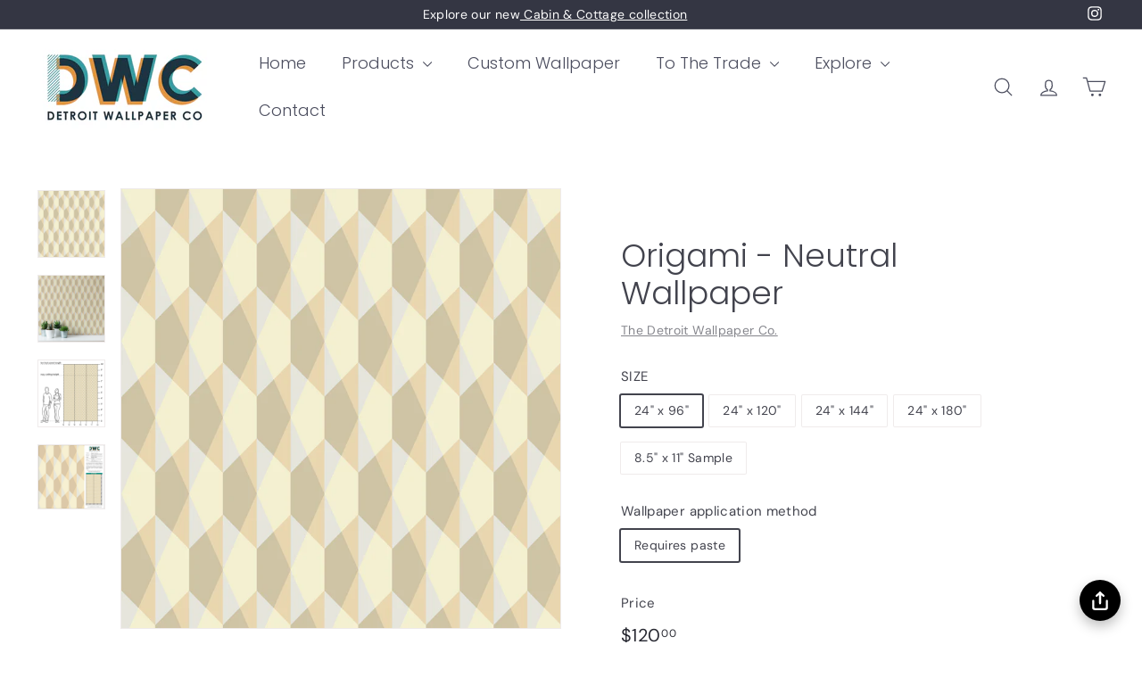

--- FILE ---
content_type: text/html; charset=utf-8
request_url: https://detroitwallpaper.com/products/origami-neutral
body_size: 34650
content:
<!doctype html>
<html class="no-js" lang="en" dir="ltr">
<head>
  <meta charset="utf-8">
  <meta http-equiv="X-UA-Compatible" content="IE=edge,chrome=1">
  <meta name="viewport" content="width=device-width,initial-scale=1">
  <meta name="theme-color" content="#313652">
  <link rel="canonical" href="https://detroitwallpaper.com/products/origami-neutral">
  <link rel="preconnect" href="https://fonts.shopifycdn.com" crossorigin>
  <link rel="dns-prefetch" href="https://ajax.googleapis.com">
  <link rel="dns-prefetch" href="https://maps.googleapis.com">
  <link rel="dns-prefetch" href="https://maps.gstatic.com"><link rel="shortcut icon" href="//detroitwallpaper.com/cdn/shop/files/DWC_2020_LOGO_INSTAGRAM_ROUND_32x32.jpg?v=1724957604" type="image/png" /><title>Origami - Neutral Traditional &amp; Peel and Stick Wallpaper
</title>
<meta name="description" content="Inspired by unfolded origami, this geometric pattern evokes a sense symmetry to any room. The warm earthy tones adds an illusion of depth and texture. Shop now"><meta property="og:site_name" content="The Detroit Wallpaper Co.">
  <meta property="og:url" content="https://detroitwallpaper.com/products/origami-neutral">
  <meta property="og:title" content="Origami - Neutral  Wallpaper">
  <meta property="og:type" content="product">
  <meta property="og:description" content="Inspired by unfolded origami, this geometric pattern evokes a sense symmetry to any room. The warm earthy tones adds an illusion of depth and texture. Shop now"><meta property="og:image" content="http://detroitwallpaper.com/cdn/shop/products/origami-neutral.png?v=1619026572">
    <meta property="og:image:secure_url" content="https://detroitwallpaper.com/cdn/shop/products/origami-neutral.png?v=1619026572">
    <meta property="og:image:width" content="1200">
    <meta property="og:image:height" content="1200"><meta name="twitter:site" content="@">
  <meta name="twitter:card" content="summary_large_image">
  <meta name="twitter:title" content="Origami - Neutral  Wallpaper">
  <meta name="twitter:description" content="Inspired by unfolded origami, this geometric pattern evokes a sense symmetry to any room. The warm earthy tones adds an illusion of depth and texture. Shop now">
<style data-shopify>@font-face {
  font-family: Poppins;
  font-weight: 300;
  font-style: normal;
  font-display: swap;
  src: url("//detroitwallpaper.com/cdn/fonts/poppins/poppins_n3.05f58335c3209cce17da4f1f1ab324ebe2982441.woff2") format("woff2"),
       url("//detroitwallpaper.com/cdn/fonts/poppins/poppins_n3.6971368e1f131d2c8ff8e3a44a36b577fdda3ff5.woff") format("woff");
}

  @font-face {
  font-family: "DM Sans";
  font-weight: 400;
  font-style: normal;
  font-display: swap;
  src: url("//detroitwallpaper.com/cdn/fonts/dm_sans/dmsans_n4.ec80bd4dd7e1a334c969c265873491ae56018d72.woff2") format("woff2"),
       url("//detroitwallpaper.com/cdn/fonts/dm_sans/dmsans_n4.87bdd914d8a61247b911147ae68e754d695c58a6.woff") format("woff");
}


  @font-face {
  font-family: "DM Sans";
  font-weight: 600;
  font-style: normal;
  font-display: swap;
  src: url("//detroitwallpaper.com/cdn/fonts/dm_sans/dmsans_n6.70a2453ea926d613c6a2f89af05180d14b3a7c96.woff2") format("woff2"),
       url("//detroitwallpaper.com/cdn/fonts/dm_sans/dmsans_n6.355605667bef215872257574b57fc097044f7e20.woff") format("woff");
}

  @font-face {
  font-family: "DM Sans";
  font-weight: 400;
  font-style: italic;
  font-display: swap;
  src: url("//detroitwallpaper.com/cdn/fonts/dm_sans/dmsans_i4.b8fe05e69ee95d5a53155c346957d8cbf5081c1a.woff2") format("woff2"),
       url("//detroitwallpaper.com/cdn/fonts/dm_sans/dmsans_i4.403fe28ee2ea63e142575c0aa47684d65f8c23a0.woff") format("woff");
}

  @font-face {
  font-family: "DM Sans";
  font-weight: 600;
  font-style: italic;
  font-display: swap;
  src: url("//detroitwallpaper.com/cdn/fonts/dm_sans/dmsans_i6.b7d5b35c5f29523529e1bf4a3d0de71a44a277b6.woff2") format("woff2"),
       url("//detroitwallpaper.com/cdn/fonts/dm_sans/dmsans_i6.9b760cc5bdd17b4de2c70249ba49bd707f27a31b.woff") format("woff");
}

</style><link href="//detroitwallpaper.com/cdn/shop/t/18/assets/components.css?v=101026275462859521851725008329" rel="stylesheet" type="text/css" media="all" />
<style data-shopify>:root {
    --colorBody: #ffffff;
    --colorBodyAlpha05: rgba(255, 255, 255, 0.05);
    --colorBodyDim: #f2f2f2;

    --colorBorder: #efebeb;

    --colorBtnPrimary: #313652;
    --colorBtnPrimaryLight: #444b72;
    --colorBtnPrimaryDim: #272b42;
    --colorBtnPrimaryText: #ffffff;

    --colorCartDot: #ffffff;
    --colorCartDotText: #42434d;

    --colorFooter: #f9f9fb;
    --colorFooterBorder: #e8e8e1;
    --colorFooterText: #272831;

    --colorLink: #42434d;

    --colorModalBg: rgba(231, 231, 231, 0.6);

    --colorNav: #ffffff;
    --colorNavSearch: #4b4d5e;
    --colorNavText: #4b4d5e;

    --colorPrice: #272831;

    --colorSaleTag: #ba4444;
    --colorSaleTagText: #ffffff;

    --colorScheme1Text: #272831;
    --colorScheme1Bg: #d3dac9;
    --colorScheme2Text: #ffffff;
    --colorScheme2Bg: #343643;
    --colorScheme3Text: #272831;
    --colorScheme3Bg: #efebeb;

    --colorTextBody: #42434d;
    --colorTextBodyAlpha005: rgba(66, 67, 77, 0.05);
    --colorTextBodyAlpha008: rgba(66, 67, 77, 0.08);
    --colorTextSavings: #ba4444;

    --colorToolbar: #343643;
    --colorToolbarText: #ffffff;

    --urlIcoSelect: url(//detroitwallpaper.com/cdn/shop/t/18/assets/ico-select.svg);
    --urlSwirlSvg: url(//detroitwallpaper.com/cdn/shop/t/18/assets/swirl.svg);

    --header-padding-bottom: 0;

    --pageTopPadding: 35px;
    --pageNarrow: 700px;
    --pageWidthPadding: 40px;
    --gridGutter: 22px;
    --indexSectionPadding: 60px;
    --sectionHeaderBottom: 40px;
    --collapsibleIconWidth: 12px;

    --sizeChartMargin: 30px 0;
    --sizeChartIconMargin: 5px;

    --newsletterReminderPadding: 20px 30px 20px 25px;

    --textFrameMargin: 10px;

    /*Shop Pay Installments*/
    --color-body-text: #42434d;
    --color-body: #ffffff;
    --color-bg: #ffffff;

    --typeHeaderPrimary: Poppins;
    --typeHeaderFallback: sans-serif;
    --typeHeaderSize: 42px;
    --typeHeaderWeight: 300;
    --typeHeaderLineHeight: 1.2;
    --typeHeaderSpacing: 0.0em;

    --typeBasePrimary:"DM Sans";
    --typeBaseFallback:sans-serif;
    --typeBaseSize: 14px;
    --typeBaseWeight: 400;
    --typeBaseSpacing: 0.025em;
    --typeBaseLineHeight: 1.5;

    --colorSmallImageBg: #ffffff;
    --colorSmallImageBgDark: #f7f7f7;
    --colorLargeImageBg: #e7e7e7;
    --colorLargeImageBgLight: #ffffff;

    --iconWeight: 3px;
    --iconLinecaps: round;

    
      --buttonRadius: 3px;
      --btnPadding: 11px 25px;
    

    
      --roundness: 20px;
    

    
      --gridThickness: 0;
    

    --productTileMargin: 10%;
    --collectionTileMargin: 10%;

    --swatchSize: 40px;
  }

  @media screen and (max-width: 768px) {
    :root {
      --pageTopPadding: 15px;
      --pageNarrow: 330px;
      --pageWidthPadding: 17px;
      --gridGutter: 16px;
      --indexSectionPadding: 40px;
      --sectionHeaderBottom: 25px;
      --collapsibleIconWidth: 10px;
      --textFrameMargin: 7px;
      --typeBaseSize: 12px;

      
        --roundness: 15px;
        --btnPadding: 9px 25px;
      
    }
  }</style><link href="//detroitwallpaper.com/cdn/shop/t/18/assets/overrides.css?v=61671070734277095511722325124" rel="stylesheet" type="text/css" media="all" />
<style data-shopify>:root {
    --productGridPadding: 12px;
  }</style><script async crossorigin fetchpriority="high" src="/cdn/shopifycloud/importmap-polyfill/es-modules-shim.2.4.0.js"></script>
<script>
    document.documentElement.className = document.documentElement.className.replace('no-js', 'js');

    window.theme = window.theme || {};
    theme.routes = {
      home: "/",
      collections: "/collections",
      cart: "/cart.js",
      cartPage: "/cart",
      cartAdd: "/cart/add.js",
      cartChange: "/cart/change.js",
      search: "/search",
      predictiveSearch: "/search/suggest"
    };

    theme.strings = {
      soldOut: "Sold Out",
      unavailable: "Unavailable",
      inStockLabel: "In stock, ready to ship",
      oneStockLabel: "Low stock - [count] item left",
      otherStockLabel: "Low stock - [count] items left",
      willNotShipUntil: "Ready to ship [date]",
      willBeInStockAfter: "Back in stock [date]",
      waitingForStock: "Backordered, shipping soon",
      savePrice: "Save [saved_amount]",
      cartEmpty: "Your cart is currently empty.",
      cartTermsConfirmation: "You must agree with the terms and conditions of sales to check out",
      searchCollections: "Collections",
      searchPages: "Pages",
      searchArticles: "Articles",
      maxQuantity: "You can only have [quantity] of [title] in your cart."
    };
    theme.settings = {
      cartType: "dropdown",
      isCustomerTemplate: false,
      moneyFormat: "${{amount}}",
      saveType: "dollar",
      productImageSize: "square",
      productImageCover: true,
      predictiveSearch: true,
      predictiveSearchType: null,
      superScriptSetting: true,
      superScriptPrice: true,
      quickView: true,
      quickAdd: true,
      themeName: 'Expanse',
      themeVersion: "5.1.0"
    };
  </script><script type="importmap">
{
  "imports": {
    "@archetype-themes/scripts/config": "//detroitwallpaper.com/cdn/shop/t/18/assets/config.js?v=15099800528938078371722325068",
    "@archetype-themes/scripts/helpers/a11y": "//detroitwallpaper.com/cdn/shop/t/18/assets/a11y.js?v=114228441666679744341722325061",
    "@archetype-themes/scripts/helpers/ajax-renderer": "//detroitwallpaper.com/cdn/shop/t/18/assets/ajax-renderer.js?v=167707973626936292861722325061",
    "@archetype-themes/scripts/helpers/currency": "//detroitwallpaper.com/cdn/shop/t/18/assets/currency.js?v=14275331480271113601722325068",
    "@archetype-themes/scripts/helpers/delegate": "//detroitwallpaper.com/cdn/shop/t/18/assets/delegate.js?v=150733600779017316001722325068",
    "@archetype-themes/scripts/helpers/images": "//detroitwallpaper.com/cdn/shop/t/18/assets/images.js?v=154579799771787317231722325117",
    "@archetype-themes/scripts/helpers/init-globals": "//detroitwallpaper.com/cdn/shop/t/18/assets/init-globals.js?v=104437916016331824681722325118",
    "@archetype-themes/scripts/helpers/init-observer": "//detroitwallpaper.com/cdn/shop/t/18/assets/init-observer.js?v=151712110650051136771722325119",
    "@archetype-themes/scripts/helpers/library-loader": "//detroitwallpaper.com/cdn/shop/t/18/assets/library-loader.js?v=109812686109916403541722325120",
    "@archetype-themes/scripts/helpers/rte": "//detroitwallpaper.com/cdn/shop/t/18/assets/rte.js?v=124638893503654398791722325134",
    "@archetype-themes/scripts/helpers/sections": "//detroitwallpaper.com/cdn/shop/t/18/assets/sections.js?v=116270901756441952371722325148",
    "@archetype-themes/scripts/helpers/size-drawer": "//detroitwallpaper.com/cdn/shop/t/18/assets/size-drawer.js?v=16908746908081919891722325149",
    "@archetype-themes/scripts/helpers/utils": "//detroitwallpaper.com/cdn/shop/t/18/assets/utils.js?v=183768819557536265621722325152",
    "@archetype-themes/scripts/helpers/variants": "//detroitwallpaper.com/cdn/shop/t/18/assets/variants.js?v=3033049893411379561722325154",
    "@archetype-themes/scripts/helpers/vimeo": "//detroitwallpaper.com/cdn/shop/t/18/assets/vimeo.js?v=49611722598385318221722325155",
    "@archetype-themes/scripts/helpers/youtube": "//detroitwallpaper.com/cdn/shop/t/18/assets/youtube.js?v=68009855279585667491722325156",
    "@archetype-themes/scripts/modules/animation-observer": "//detroitwallpaper.com/cdn/shop/t/18/assets/animation-observer.js?v=110233317842681188241722325062",
    "@archetype-themes/scripts/modules/cart-api": "//detroitwallpaper.com/cdn/shop/t/18/assets/cart-api.js?v=177228419985507265221722325064",
    "@archetype-themes/scripts/modules/cart-drawer": "//detroitwallpaper.com/cdn/shop/t/18/assets/cart-drawer.js?v=127359067068143228651722325064",
    "@archetype-themes/scripts/modules/cart-form": "//detroitwallpaper.com/cdn/shop/t/18/assets/cart-form.js?v=21395295676605418851722325065",
    "@archetype-themes/scripts/modules/collapsibles": "//detroitwallpaper.com/cdn/shop/t/18/assets/collapsibles.js?v=125222459924536763791722325065",
    "@archetype-themes/scripts/modules/collection-sidebar": "//detroitwallpaper.com/cdn/shop/t/18/assets/collection-sidebar.js?v=102654819825539199081722325066",
    "@archetype-themes/scripts/modules/collection-template": "//detroitwallpaper.com/cdn/shop/t/18/assets/collection-template.js?v=138454779407648820021722325066",
    "@archetype-themes/scripts/modules/disclosure": "//detroitwallpaper.com/cdn/shop/t/18/assets/disclosure.js?v=24495297545550370831722325069",
    "@archetype-themes/scripts/modules/drawers": "//detroitwallpaper.com/cdn/shop/t/18/assets/drawers.js?v=90797109483806998381722325069",
    "@archetype-themes/scripts/modules/header-nav": "//detroitwallpaper.com/cdn/shop/t/18/assets/header-nav.js?v=178994820446749408801722325072",
    "@archetype-themes/scripts/modules/header-search": "//detroitwallpaper.com/cdn/shop/t/18/assets/header-search.js?v=96962303281191137591722325072",
    "@archetype-themes/scripts/modules/mobile-nav": "//detroitwallpaper.com/cdn/shop/t/18/assets/mobile-nav.js?v=65063705214388957511722325122",
    "@archetype-themes/scripts/modules/modal": "//detroitwallpaper.com/cdn/shop/t/18/assets/modal.js?v=45231143018390192411722325122",
    "@archetype-themes/scripts/modules/page-transitions": "//detroitwallpaper.com/cdn/shop/t/18/assets/page-transitions.js?v=72265230091955981801722325125",
    "@archetype-themes/scripts/modules/parallax": "//detroitwallpaper.com/cdn/shop/t/18/assets/parallax.js?v=20658553194097617601722325126",
    "@archetype-themes/scripts/modules/photoswipe": "//detroitwallpaper.com/cdn/shop/t/18/assets/photoswipe.js?v=133149125523312087301722325127",
    "@archetype-themes/scripts/modules/product": "//detroitwallpaper.com/cdn/shop/t/18/assets/product.js?v=136753110466918263191722325132",
    "@archetype-themes/scripts/modules/product-ajax-form": "//detroitwallpaper.com/cdn/shop/t/18/assets/product-ajax-form.js?v=162946062715521630471722325130",
    "@archetype-themes/scripts/modules/product-media": "//detroitwallpaper.com/cdn/shop/t/18/assets/product-media.js?v=7149764575920620621722325131",
    "@archetype-themes/scripts/modules/product-recommendations": "//detroitwallpaper.com/cdn/shop/t/18/assets/product-recommendations.js?v=3952864652872298261722325132",
    "@archetype-themes/scripts/modules/quantity-selectors": "//detroitwallpaper.com/cdn/shop/t/18/assets/quantity-selectors.js?v=180817540312099548121722325133",
    "@archetype-themes/scripts/modules/slideshow": "//detroitwallpaper.com/cdn/shop/t/18/assets/slideshow.js?v=176367255318002349761722325149",
    "@archetype-themes/scripts/modules/swatches": "//detroitwallpaper.com/cdn/shop/t/18/assets/swatches.js?v=103882278052475410121722325150",
    "@archetype-themes/scripts/modules/tool-tip": "//detroitwallpaper.com/cdn/shop/t/18/assets/tool-tip.js?v=15091627716861754341722325152",
    "@archetype-themes/scripts/modules/tool-tip-trigger": "//detroitwallpaper.com/cdn/shop/t/18/assets/tool-tip-trigger.js?v=34194649362372648151722325152",
    "@archetype-themes/scripts/modules/variant-availability": "//detroitwallpaper.com/cdn/shop/t/18/assets/variant-availability.js?v=106313593704684021601722325153",
    "@archetype-themes/scripts/modules/video-modal": "//detroitwallpaper.com/cdn/shop/t/18/assets/video-modal.js?v=5964877832267866681722325154",
    "@archetype-themes/scripts/modules/video-section": "//detroitwallpaper.com/cdn/shop/t/18/assets/video-section.js?v=38415978955926866351722325155",
    "@archetype-themes/scripts/vendors/animape": "//detroitwallpaper.com/cdn/shop/t/18/assets/animape.js?v=178659162638868078291722325062",
    "@archetype-themes/scripts/vendors/flickity": "//detroitwallpaper.com/cdn/shop/t/18/assets/flickity.js?v=48539322729379456441722325071",
    "@archetype-themes/scripts/vendors/flickity-fade": "//detroitwallpaper.com/cdn/shop/t/18/assets/flickity-fade.js?v=70708211373116380081722325070",
    "@archetype-themes/scripts/vendors/photoswipe-ui-default.min": "//detroitwallpaper.com/cdn/shop/t/18/assets/photoswipe-ui-default.min.js?v=52395271779278780601722325127",
    "@archetype-themes/scripts/vendors/photoswipe.min": "//detroitwallpaper.com/cdn/shop/t/18/assets/photoswipe.min.js?v=96706414436924913981722325128",
    "components/announcement-bar": "//detroitwallpaper.com/cdn/shop/t/18/assets/announcement-bar.js?v=30886685393339443611722325063",
    "components/gift-card-recipient-form": "//detroitwallpaper.com/cdn/shop/t/18/assets/gift-card-recipient-form.js?v=16415920452423038151722325071",
    "components/icon": "//detroitwallpaper.com/cdn/shop/t/18/assets/icon.js?v=169990152970447228441722325116",
    "components/image-element": "//detroitwallpaper.com/cdn/shop/t/18/assets/image-element.js?v=67904638915550080461722325117",
    "components/lightbox": "//detroitwallpaper.com/cdn/shop/t/18/assets/lightbox.js?v=177529825473141699571722325121",
    "components/newsletter-reminder": "//detroitwallpaper.com/cdn/shop/t/18/assets/newsletter-reminder.js?v=158689173741753302301722325123",
    "components/predictive-search": "//detroitwallpaper.com/cdn/shop/t/18/assets/predictive-search.js?v=106402303971169922441722325129",
    "components/price-range": "//detroitwallpaper.com/cdn/shop/t/18/assets/price-range.js?v=181072884619090886471722325129",
    "components/product-complementary": "//detroitwallpaper.com/cdn/shop/t/18/assets/product-complementary.js?v=115010611336991946551722325130",
    "components/product-grid-item": "//detroitwallpaper.com/cdn/shop/t/18/assets/product-grid-item.js?v=52854375093933269701722325130",
    "components/product-images": "//detroitwallpaper.com/cdn/shop/t/18/assets/product-images.js?v=165385719376091763651722325131",
    "components/quick-add": "//detroitwallpaper.com/cdn/shop/t/18/assets/quick-add.js?v=81927692390222238661722325133",
    "components/quick-shop": "//detroitwallpaper.com/cdn/shop/t/18/assets/quick-shop.js?v=95554821765998877021722325134",
    "components/section-advanced-accordion": "//detroitwallpaper.com/cdn/shop/t/18/assets/section-advanced-accordion.js?v=29351542160259749761722325134",
    "components/section-age-verification-popup": "//detroitwallpaper.com/cdn/shop/t/18/assets/section-age-verification-popup.js?v=570856957843724541722325135",
    "components/section-background-image-text": "//detroitwallpaper.com/cdn/shop/t/18/assets/section-background-image-text.js?v=134193327559148673711722325135",
    "components/section-collection-header": "//detroitwallpaper.com/cdn/shop/t/18/assets/section-collection-header.js?v=62104955657552942271722325136",
    "components/section-countdown": "//detroitwallpaper.com/cdn/shop/t/18/assets/section-countdown.js?v=124122001777650735791722325136",
    "components/section-featured-collection": "//detroitwallpaper.com/cdn/shop/t/18/assets/section-featured-collection.js?v=70396313371272205741722325137",
    "components/section-footer": "//detroitwallpaper.com/cdn/shop/t/18/assets/section-footer.js?v=143843864055408484941722325137",
    "components/section-header": "//detroitwallpaper.com/cdn/shop/t/18/assets/section-header.js?v=31084278283088437681722325138",
    "components/section-hero-video": "//detroitwallpaper.com/cdn/shop/t/18/assets/section-hero-video.js?v=138616389493027501011722325138",
    "components/section-hotspots": "//detroitwallpaper.com/cdn/shop/t/18/assets/section-hotspots.js?v=118949170610172005021722325139",
    "components/section-image-compare": "//detroitwallpaper.com/cdn/shop/t/18/assets/section-image-compare.js?v=25526173009852246331722325139",
    "components/section-main-cart": "//detroitwallpaper.com/cdn/shop/t/18/assets/section-main-cart.js?v=102282689976117535291722325140",
    "components/section-main-collection": "//detroitwallpaper.com/cdn/shop/t/18/assets/section-main-collection.js?v=178808321021703902081722325140",
    "components/section-main-product": "//detroitwallpaper.com/cdn/shop/t/18/assets/section-main-product.js?v=48829736225712131391722325141",
    "components/section-main-search": "//detroitwallpaper.com/cdn/shop/t/18/assets/section-main-search.js?v=91363574603513782361722325141",
    "components/section-map": "//detroitwallpaper.com/cdn/shop/t/18/assets/section-map.js?v=62409255708494077951722325142",
    "components/section-media-text": "//detroitwallpaper.com/cdn/shop/t/18/assets/section-media-text.js?v=82647628925002924311722325142",
    "components/section-more-products-vendor": "//detroitwallpaper.com/cdn/shop/t/18/assets/section-more-products-vendor.js?v=156950098812764376531722325143",
    "components/section-newsletter-popup": "//detroitwallpaper.com/cdn/shop/t/18/assets/section-newsletter-popup.js?v=170953806956104469461722325143",
    "components/section-password-header": "//detroitwallpaper.com/cdn/shop/t/18/assets/section-password-header.js?v=152732804639088855281722325143",
    "components/section-product-recommendations": "//detroitwallpaper.com/cdn/shop/t/18/assets/section-product-recommendations.js?v=68463675784327451211722325144",
    "components/section-promo-grid": "//detroitwallpaper.com/cdn/shop/t/18/assets/section-promo-grid.js?v=111576400653284386401722325144",
    "components/section-recently-viewed": "//detroitwallpaper.com/cdn/shop/t/18/assets/section-recently-viewed.js?v=98926481457392478881722325145",
    "components/section-slideshow": "//detroitwallpaper.com/cdn/shop/t/18/assets/section-slideshow.js?v=78404926763425096301722325146",
    "components/section-slideshow-image": "//detroitwallpaper.com/cdn/shop/t/18/assets/section-slideshow-image.js?v=78404926763425096301722325145",
    "components/section-slideshow-split": "//detroitwallpaper.com/cdn/shop/t/18/assets/section-slideshow-split.js?v=78404926763425096301722325146",
    "components/section-store-availability": "//detroitwallpaper.com/cdn/shop/t/18/assets/section-store-availability.js?v=13634955709283234651722325147",
    "components/section-testimonials": "//detroitwallpaper.com/cdn/shop/t/18/assets/section-testimonials.js?v=135504612583298795321722325147",
    "components/section-toolbar": "//detroitwallpaper.com/cdn/shop/t/18/assets/section-toolbar.js?v=40810883655964320851722325148",
    "js-cookie": "//detroitwallpaper.com/cdn/shop/t/18/assets/js.cookie.mjs?v=38015963105781969301722325120",
    "nouislider": "//detroitwallpaper.com/cdn/shop/t/18/assets/nouislider.js?v=100438778919154896961722325124"
  }
}
</script><script>
  if (!(HTMLScriptElement.supports && HTMLScriptElement.supports('importmap'))) {
    const el = document.createElement('script');
    el.async = true;
    el.src = "//detroitwallpaper.com/cdn/shop/t/18/assets/es-module-shims.min.js?v=63404930985865369141722325070";
    document.head.appendChild(el);
  }
</script>
<script type="module" src="//detroitwallpaper.com/cdn/shop/t/18/assets/is-land.min.js?v=174197206692620727541722325119"></script>


<script type="module">
  try {
    const importMap = document.querySelector('script[type="importmap"]');
    const importMapJson = JSON.parse(importMap.textContent);
    const importMapModules = Object.values(importMapJson.imports);
    for (let i = 0; i < importMapModules.length; i++) {
      const link = document.createElement('link');
      link.rel = 'modulepreload';
      link.href = importMapModules[i];
      document.head.appendChild(link);
    }
  } catch (e) {
    console.error(e);
  }
</script>
<script>window.performance && window.performance.mark && window.performance.mark('shopify.content_for_header.start');</script><meta name="google-site-verification" content="i4D-2Z5ChWMAlIDSbwDvRVkQsbDV1nTazWLriTTpOiQ">
<meta id="shopify-digital-wallet" name="shopify-digital-wallet" content="/7121764403/digital_wallets/dialog">
<meta name="shopify-checkout-api-token" content="7464f4927ddcd3afcab3d4a0d984f33a">
<meta id="in-context-paypal-metadata" data-shop-id="7121764403" data-venmo-supported="false" data-environment="production" data-locale="en_US" data-paypal-v4="true" data-currency="USD">
<link rel="alternate" type="application/json+oembed" href="https://detroitwallpaper.com/products/origami-neutral.oembed">
<script async="async" src="/checkouts/internal/preloads.js?locale=en-US"></script>
<link rel="preconnect" href="https://shop.app" crossorigin="anonymous">
<script async="async" src="https://shop.app/checkouts/internal/preloads.js?locale=en-US&shop_id=7121764403" crossorigin="anonymous"></script>
<script id="apple-pay-shop-capabilities" type="application/json">{"shopId":7121764403,"countryCode":"US","currencyCode":"USD","merchantCapabilities":["supports3DS"],"merchantId":"gid:\/\/shopify\/Shop\/7121764403","merchantName":"The Detroit Wallpaper Co.","requiredBillingContactFields":["postalAddress","email","phone"],"requiredShippingContactFields":["postalAddress","email","phone"],"shippingType":"shipping","supportedNetworks":["visa","masterCard","amex","discover","elo","jcb"],"total":{"type":"pending","label":"The Detroit Wallpaper Co.","amount":"1.00"},"shopifyPaymentsEnabled":true,"supportsSubscriptions":true}</script>
<script id="shopify-features" type="application/json">{"accessToken":"7464f4927ddcd3afcab3d4a0d984f33a","betas":["rich-media-storefront-analytics"],"domain":"detroitwallpaper.com","predictiveSearch":true,"shopId":7121764403,"locale":"en"}</script>
<script>var Shopify = Shopify || {};
Shopify.shop = "the-detroit-wallpaper-co.myshopify.com";
Shopify.locale = "en";
Shopify.currency = {"active":"USD","rate":"1.0"};
Shopify.country = "US";
Shopify.theme = {"name":"Test New Site 2","id":128860684375,"schema_name":"Expanse","schema_version":"5.1.0","theme_store_id":902,"role":"main"};
Shopify.theme.handle = "null";
Shopify.theme.style = {"id":null,"handle":null};
Shopify.cdnHost = "detroitwallpaper.com/cdn";
Shopify.routes = Shopify.routes || {};
Shopify.routes.root = "/";</script>
<script type="module">!function(o){(o.Shopify=o.Shopify||{}).modules=!0}(window);</script>
<script>!function(o){function n(){var o=[];function n(){o.push(Array.prototype.slice.apply(arguments))}return n.q=o,n}var t=o.Shopify=o.Shopify||{};t.loadFeatures=n(),t.autoloadFeatures=n()}(window);</script>
<script>
  window.ShopifyPay = window.ShopifyPay || {};
  window.ShopifyPay.apiHost = "shop.app\/pay";
  window.ShopifyPay.redirectState = null;
</script>
<script id="shop-js-analytics" type="application/json">{"pageType":"product"}</script>
<script defer="defer" async type="module" src="//detroitwallpaper.com/cdn/shopifycloud/shop-js/modules/v2/client.init-shop-cart-sync_BN7fPSNr.en.esm.js"></script>
<script defer="defer" async type="module" src="//detroitwallpaper.com/cdn/shopifycloud/shop-js/modules/v2/chunk.common_Cbph3Kss.esm.js"></script>
<script defer="defer" async type="module" src="//detroitwallpaper.com/cdn/shopifycloud/shop-js/modules/v2/chunk.modal_DKumMAJ1.esm.js"></script>
<script type="module">
  await import("//detroitwallpaper.com/cdn/shopifycloud/shop-js/modules/v2/client.init-shop-cart-sync_BN7fPSNr.en.esm.js");
await import("//detroitwallpaper.com/cdn/shopifycloud/shop-js/modules/v2/chunk.common_Cbph3Kss.esm.js");
await import("//detroitwallpaper.com/cdn/shopifycloud/shop-js/modules/v2/chunk.modal_DKumMAJ1.esm.js");

  window.Shopify.SignInWithShop?.initShopCartSync?.({"fedCMEnabled":true,"windoidEnabled":true});

</script>
<script defer="defer" async type="module" src="//detroitwallpaper.com/cdn/shopifycloud/shop-js/modules/v2/client.payment-terms_BxzfvcZJ.en.esm.js"></script>
<script defer="defer" async type="module" src="//detroitwallpaper.com/cdn/shopifycloud/shop-js/modules/v2/chunk.common_Cbph3Kss.esm.js"></script>
<script defer="defer" async type="module" src="//detroitwallpaper.com/cdn/shopifycloud/shop-js/modules/v2/chunk.modal_DKumMAJ1.esm.js"></script>
<script type="module">
  await import("//detroitwallpaper.com/cdn/shopifycloud/shop-js/modules/v2/client.payment-terms_BxzfvcZJ.en.esm.js");
await import("//detroitwallpaper.com/cdn/shopifycloud/shop-js/modules/v2/chunk.common_Cbph3Kss.esm.js");
await import("//detroitwallpaper.com/cdn/shopifycloud/shop-js/modules/v2/chunk.modal_DKumMAJ1.esm.js");

  
</script>
<script>
  window.Shopify = window.Shopify || {};
  if (!window.Shopify.featureAssets) window.Shopify.featureAssets = {};
  window.Shopify.featureAssets['shop-js'] = {"shop-cart-sync":["modules/v2/client.shop-cart-sync_CJVUk8Jm.en.esm.js","modules/v2/chunk.common_Cbph3Kss.esm.js","modules/v2/chunk.modal_DKumMAJ1.esm.js"],"init-fed-cm":["modules/v2/client.init-fed-cm_7Fvt41F4.en.esm.js","modules/v2/chunk.common_Cbph3Kss.esm.js","modules/v2/chunk.modal_DKumMAJ1.esm.js"],"init-shop-email-lookup-coordinator":["modules/v2/client.init-shop-email-lookup-coordinator_Cc088_bR.en.esm.js","modules/v2/chunk.common_Cbph3Kss.esm.js","modules/v2/chunk.modal_DKumMAJ1.esm.js"],"init-windoid":["modules/v2/client.init-windoid_hPopwJRj.en.esm.js","modules/v2/chunk.common_Cbph3Kss.esm.js","modules/v2/chunk.modal_DKumMAJ1.esm.js"],"shop-button":["modules/v2/client.shop-button_B0jaPSNF.en.esm.js","modules/v2/chunk.common_Cbph3Kss.esm.js","modules/v2/chunk.modal_DKumMAJ1.esm.js"],"shop-cash-offers":["modules/v2/client.shop-cash-offers_DPIskqss.en.esm.js","modules/v2/chunk.common_Cbph3Kss.esm.js","modules/v2/chunk.modal_DKumMAJ1.esm.js"],"shop-toast-manager":["modules/v2/client.shop-toast-manager_CK7RT69O.en.esm.js","modules/v2/chunk.common_Cbph3Kss.esm.js","modules/v2/chunk.modal_DKumMAJ1.esm.js"],"init-shop-cart-sync":["modules/v2/client.init-shop-cart-sync_BN7fPSNr.en.esm.js","modules/v2/chunk.common_Cbph3Kss.esm.js","modules/v2/chunk.modal_DKumMAJ1.esm.js"],"init-customer-accounts-sign-up":["modules/v2/client.init-customer-accounts-sign-up_CfPf4CXf.en.esm.js","modules/v2/client.shop-login-button_DeIztwXF.en.esm.js","modules/v2/chunk.common_Cbph3Kss.esm.js","modules/v2/chunk.modal_DKumMAJ1.esm.js"],"pay-button":["modules/v2/client.pay-button_CgIwFSYN.en.esm.js","modules/v2/chunk.common_Cbph3Kss.esm.js","modules/v2/chunk.modal_DKumMAJ1.esm.js"],"init-customer-accounts":["modules/v2/client.init-customer-accounts_DQ3x16JI.en.esm.js","modules/v2/client.shop-login-button_DeIztwXF.en.esm.js","modules/v2/chunk.common_Cbph3Kss.esm.js","modules/v2/chunk.modal_DKumMAJ1.esm.js"],"avatar":["modules/v2/client.avatar_BTnouDA3.en.esm.js"],"init-shop-for-new-customer-accounts":["modules/v2/client.init-shop-for-new-customer-accounts_CsZy_esa.en.esm.js","modules/v2/client.shop-login-button_DeIztwXF.en.esm.js","modules/v2/chunk.common_Cbph3Kss.esm.js","modules/v2/chunk.modal_DKumMAJ1.esm.js"],"shop-follow-button":["modules/v2/client.shop-follow-button_BRMJjgGd.en.esm.js","modules/v2/chunk.common_Cbph3Kss.esm.js","modules/v2/chunk.modal_DKumMAJ1.esm.js"],"checkout-modal":["modules/v2/client.checkout-modal_B9Drz_yf.en.esm.js","modules/v2/chunk.common_Cbph3Kss.esm.js","modules/v2/chunk.modal_DKumMAJ1.esm.js"],"shop-login-button":["modules/v2/client.shop-login-button_DeIztwXF.en.esm.js","modules/v2/chunk.common_Cbph3Kss.esm.js","modules/v2/chunk.modal_DKumMAJ1.esm.js"],"lead-capture":["modules/v2/client.lead-capture_DXYzFM3R.en.esm.js","modules/v2/chunk.common_Cbph3Kss.esm.js","modules/v2/chunk.modal_DKumMAJ1.esm.js"],"shop-login":["modules/v2/client.shop-login_CA5pJqmO.en.esm.js","modules/v2/chunk.common_Cbph3Kss.esm.js","modules/v2/chunk.modal_DKumMAJ1.esm.js"],"payment-terms":["modules/v2/client.payment-terms_BxzfvcZJ.en.esm.js","modules/v2/chunk.common_Cbph3Kss.esm.js","modules/v2/chunk.modal_DKumMAJ1.esm.js"]};
</script>
<script>(function() {
  var isLoaded = false;
  function asyncLoad() {
    if (isLoaded) return;
    isLoaded = true;
    var urls = ["https:\/\/zegsu.com\/shopify\/instagenie\/widget?version=1.0.0\u0026shop=the-detroit-wallpaper-co.myshopify.com\u0026token=1663595324\u0026shop=the-detroit-wallpaper-co.myshopify.com","https:\/\/cdn.attn.tv\/detroitwallpaperco\/dtag.js?shop=the-detroit-wallpaper-co.myshopify.com"];
    for (var i = 0; i < urls.length; i++) {
      var s = document.createElement('script');
      s.type = 'text/javascript';
      s.async = true;
      s.src = urls[i];
      var x = document.getElementsByTagName('script')[0];
      x.parentNode.insertBefore(s, x);
    }
  };
  if(window.attachEvent) {
    window.attachEvent('onload', asyncLoad);
  } else {
    window.addEventListener('load', asyncLoad, false);
  }
})();</script>
<script id="__st">var __st={"a":7121764403,"offset":-18000,"reqid":"a785f498-3f48-41ae-a776-cbcc19f5d802-1770028641","pageurl":"detroitwallpaper.com\/products\/origami-neutral","u":"8fcb7129bdab","p":"product","rtyp":"product","rid":1938412961843};</script>
<script>window.ShopifyPaypalV4VisibilityTracking = true;</script>
<script id="captcha-bootstrap">!function(){'use strict';const t='contact',e='account',n='new_comment',o=[[t,t],['blogs',n],['comments',n],[t,'customer']],c=[[e,'customer_login'],[e,'guest_login'],[e,'recover_customer_password'],[e,'create_customer']],r=t=>t.map((([t,e])=>`form[action*='/${t}']:not([data-nocaptcha='true']) input[name='form_type'][value='${e}']`)).join(','),a=t=>()=>t?[...document.querySelectorAll(t)].map((t=>t.form)):[];function s(){const t=[...o],e=r(t);return a(e)}const i='password',u='form_key',d=['recaptcha-v3-token','g-recaptcha-response','h-captcha-response',i],f=()=>{try{return window.sessionStorage}catch{return}},m='__shopify_v',_=t=>t.elements[u];function p(t,e,n=!1){try{const o=window.sessionStorage,c=JSON.parse(o.getItem(e)),{data:r}=function(t){const{data:e,action:n}=t;return t[m]||n?{data:e,action:n}:{data:t,action:n}}(c);for(const[e,n]of Object.entries(r))t.elements[e]&&(t.elements[e].value=n);n&&o.removeItem(e)}catch(o){console.error('form repopulation failed',{error:o})}}const l='form_type',E='cptcha';function T(t){t.dataset[E]=!0}const w=window,h=w.document,L='Shopify',v='ce_forms',y='captcha';let A=!1;((t,e)=>{const n=(g='f06e6c50-85a8-45c8-87d0-21a2b65856fe',I='https://cdn.shopify.com/shopifycloud/storefront-forms-hcaptcha/ce_storefront_forms_captcha_hcaptcha.v1.5.2.iife.js',D={infoText:'Protected by hCaptcha',privacyText:'Privacy',termsText:'Terms'},(t,e,n)=>{const o=w[L][v],c=o.bindForm;if(c)return c(t,g,e,D).then(n);var r;o.q.push([[t,g,e,D],n]),r=I,A||(h.body.append(Object.assign(h.createElement('script'),{id:'captcha-provider',async:!0,src:r})),A=!0)});var g,I,D;w[L]=w[L]||{},w[L][v]=w[L][v]||{},w[L][v].q=[],w[L][y]=w[L][y]||{},w[L][y].protect=function(t,e){n(t,void 0,e),T(t)},Object.freeze(w[L][y]),function(t,e,n,w,h,L){const[v,y,A,g]=function(t,e,n){const i=e?o:[],u=t?c:[],d=[...i,...u],f=r(d),m=r(i),_=r(d.filter((([t,e])=>n.includes(e))));return[a(f),a(m),a(_),s()]}(w,h,L),I=t=>{const e=t.target;return e instanceof HTMLFormElement?e:e&&e.form},D=t=>v().includes(t);t.addEventListener('submit',(t=>{const e=I(t);if(!e)return;const n=D(e)&&!e.dataset.hcaptchaBound&&!e.dataset.recaptchaBound,o=_(e),c=g().includes(e)&&(!o||!o.value);(n||c)&&t.preventDefault(),c&&!n&&(function(t){try{if(!f())return;!function(t){const e=f();if(!e)return;const n=_(t);if(!n)return;const o=n.value;o&&e.removeItem(o)}(t);const e=Array.from(Array(32),(()=>Math.random().toString(36)[2])).join('');!function(t,e){_(t)||t.append(Object.assign(document.createElement('input'),{type:'hidden',name:u})),t.elements[u].value=e}(t,e),function(t,e){const n=f();if(!n)return;const o=[...t.querySelectorAll(`input[type='${i}']`)].map((({name:t})=>t)),c=[...d,...o],r={};for(const[a,s]of new FormData(t).entries())c.includes(a)||(r[a]=s);n.setItem(e,JSON.stringify({[m]:1,action:t.action,data:r}))}(t,e)}catch(e){console.error('failed to persist form',e)}}(e),e.submit())}));const S=(t,e)=>{t&&!t.dataset[E]&&(n(t,e.some((e=>e===t))),T(t))};for(const o of['focusin','change'])t.addEventListener(o,(t=>{const e=I(t);D(e)&&S(e,y())}));const B=e.get('form_key'),M=e.get(l),P=B&&M;t.addEventListener('DOMContentLoaded',(()=>{const t=y();if(P)for(const e of t)e.elements[l].value===M&&p(e,B);[...new Set([...A(),...v().filter((t=>'true'===t.dataset.shopifyCaptcha))])].forEach((e=>S(e,t)))}))}(h,new URLSearchParams(w.location.search),n,t,e,['guest_login'])})(!0,!0)}();</script>
<script integrity="sha256-4kQ18oKyAcykRKYeNunJcIwy7WH5gtpwJnB7kiuLZ1E=" data-source-attribution="shopify.loadfeatures" defer="defer" src="//detroitwallpaper.com/cdn/shopifycloud/storefront/assets/storefront/load_feature-a0a9edcb.js" crossorigin="anonymous"></script>
<script crossorigin="anonymous" defer="defer" src="//detroitwallpaper.com/cdn/shopifycloud/storefront/assets/shopify_pay/storefront-65b4c6d7.js?v=20250812"></script>
<script data-source-attribution="shopify.dynamic_checkout.dynamic.init">var Shopify=Shopify||{};Shopify.PaymentButton=Shopify.PaymentButton||{isStorefrontPortableWallets:!0,init:function(){window.Shopify.PaymentButton.init=function(){};var t=document.createElement("script");t.src="https://detroitwallpaper.com/cdn/shopifycloud/portable-wallets/latest/portable-wallets.en.js",t.type="module",document.head.appendChild(t)}};
</script>
<script data-source-attribution="shopify.dynamic_checkout.buyer_consent">
  function portableWalletsHideBuyerConsent(e){var t=document.getElementById("shopify-buyer-consent"),n=document.getElementById("shopify-subscription-policy-button");t&&n&&(t.classList.add("hidden"),t.setAttribute("aria-hidden","true"),n.removeEventListener("click",e))}function portableWalletsShowBuyerConsent(e){var t=document.getElementById("shopify-buyer-consent"),n=document.getElementById("shopify-subscription-policy-button");t&&n&&(t.classList.remove("hidden"),t.removeAttribute("aria-hidden"),n.addEventListener("click",e))}window.Shopify?.PaymentButton&&(window.Shopify.PaymentButton.hideBuyerConsent=portableWalletsHideBuyerConsent,window.Shopify.PaymentButton.showBuyerConsent=portableWalletsShowBuyerConsent);
</script>
<script>
  function portableWalletsCleanup(e){e&&e.src&&console.error("Failed to load portable wallets script "+e.src);var t=document.querySelectorAll("shopify-accelerated-checkout .shopify-payment-button__skeleton, shopify-accelerated-checkout-cart .wallet-cart-button__skeleton"),e=document.getElementById("shopify-buyer-consent");for(let e=0;e<t.length;e++)t[e].remove();e&&e.remove()}function portableWalletsNotLoadedAsModule(e){e instanceof ErrorEvent&&"string"==typeof e.message&&e.message.includes("import.meta")&&"string"==typeof e.filename&&e.filename.includes("portable-wallets")&&(window.removeEventListener("error",portableWalletsNotLoadedAsModule),window.Shopify.PaymentButton.failedToLoad=e,"loading"===document.readyState?document.addEventListener("DOMContentLoaded",window.Shopify.PaymentButton.init):window.Shopify.PaymentButton.init())}window.addEventListener("error",portableWalletsNotLoadedAsModule);
</script>

<script type="module" src="https://detroitwallpaper.com/cdn/shopifycloud/portable-wallets/latest/portable-wallets.en.js" onError="portableWalletsCleanup(this)" crossorigin="anonymous"></script>
<script nomodule>
  document.addEventListener("DOMContentLoaded", portableWalletsCleanup);
</script>

<link id="shopify-accelerated-checkout-styles" rel="stylesheet" media="screen" href="https://detroitwallpaper.com/cdn/shopifycloud/portable-wallets/latest/accelerated-checkout-backwards-compat.css" crossorigin="anonymous">
<style id="shopify-accelerated-checkout-cart">
        #shopify-buyer-consent {
  margin-top: 1em;
  display: inline-block;
  width: 100%;
}

#shopify-buyer-consent.hidden {
  display: none;
}

#shopify-subscription-policy-button {
  background: none;
  border: none;
  padding: 0;
  text-decoration: underline;
  font-size: inherit;
  cursor: pointer;
}

#shopify-subscription-policy-button::before {
  box-shadow: none;
}

      </style>

<script>window.performance && window.performance.mark && window.performance.mark('shopify.content_for_header.end');</script>

  <script src="//detroitwallpaper.com/cdn/shop/t/18/assets/theme.js?v=77167323714411244521722325151" defer="defer"></script>

  <script type="text/javascript">
    (function(c,l,a,r,i,t,y){
        c[a]=c[a]||function(){(c[a].q=c[a].q||[]).push(arguments)};
        t=l.createElement(r);t.async=1;t.src="https://www.clarity.ms/tag/"+i;
        y=l.getElementsByTagName(r)[0];y.parentNode.insertBefore(t,y);
    })(window, document, "clarity", "script", "ont21dz1ym");
</script>
  <script src="https://analytics.ahrefs.com/analytics.js" data-key="UPKd3eNu/MAgIyQvxfn2aQ" async></script>
<!-- BEGIN app block: shopify://apps/shop-with-friends/blocks/polls_floating/3e557a13-d1da-4545-a899-617798d1a177 --><!-- Shop with Friends -->

















 
<script id="polls-platform-init" type="text/javascript">
  function initializePollsSDK() {
    const apiKey = '0e10ead3-1b80-4720-8cb7-ec5664b1a182';
    
    PollsSDK._internal.initWithMetafields({
      apiKey,
      metafields: {
        accountMetadata: {"shopId":"31ae8daa-0faf-4a33-a96f-9ed598e5df42","shopifyShopId":"the-detroit-wallpaper-co.myshopify.com","hasSubscription":true,"isLockedByAdmin":false,"useV1Metafields":false,"pollsSdkEnv":""},
        pollConfig: {"style":{"theme":"light","primaryColor":"#01acaf"}},
        floatingWidgetConfig: {"mobileWidget":{"enabled":true},"desktopWidget":{"enabled":true},"global":{"style":{"backgroundColor":"#000000","iconColor":"#FFFFFF"},"widgetPosition":"bottom-right","verticalSpacingPx":24,"horizontalSpacingPx":24}},
        cartWidgetConfig: {"enabled":false},
        drawerConfig: {"mobile":{"enabled":true},"desktop":{"enabled":true}},
        pdpConfig: {"mobile":{"enabled":true,"backgroundColor":"#dfdfdf","borderRadius":"0","borderColor":"#dfdfdf","borderWidth":"1px","textColor":"#000000"},"desktop":{"enabled":true,"backgroundColor":"#dfdfdf","borderRadius":"0","borderColor":"#dfdfdf","borderWidth":"1px","textColor":"#000000"}}
      }
    });
    
  }
</script>
<script
  async
  id="pollsSDK-script"
  src="https://poll-cdn.com/storefront/v4/major/sdk.min.js"
  onload="initializePollsSDK();"
  data-cmp-ab="2"
></script>
<script async type="text/javascript">
  fetch('/services/javascripts/currencies.js')
    .then((response) => response.text())
    .then((scriptContent) => {
      const modifiedScriptContent = scriptContent.replace(/var Currency/g, 'var PollsPlatformCurrency');
      const scriptElement = document.createElement('script');
      scriptElement.textContent = modifiedScriptContent;
      document.head.appendChild(scriptElement);
      if (PollsPlatformCurrency) {
        const conversionData = {
          rates: PollsPlatformCurrency.rates,
          timestamp: new Date().toISOString(),
        };
        localStorage.setItem('polls-platform-currency-conversion', JSON.stringify(conversionData));
      }
    })
    .catch((error) => console.error('Error loading Currencies script:', error));
</script>

<!-- END app block --><link href="https://monorail-edge.shopifysvc.com" rel="dns-prefetch">
<script>(function(){if ("sendBeacon" in navigator && "performance" in window) {try {var session_token_from_headers = performance.getEntriesByType('navigation')[0].serverTiming.find(x => x.name == '_s').description;} catch {var session_token_from_headers = undefined;}var session_cookie_matches = document.cookie.match(/_shopify_s=([^;]*)/);var session_token_from_cookie = session_cookie_matches && session_cookie_matches.length === 2 ? session_cookie_matches[1] : "";var session_token = session_token_from_headers || session_token_from_cookie || "";function handle_abandonment_event(e) {var entries = performance.getEntries().filter(function(entry) {return /monorail-edge.shopifysvc.com/.test(entry.name);});if (!window.abandonment_tracked && entries.length === 0) {window.abandonment_tracked = true;var currentMs = Date.now();var navigation_start = performance.timing.navigationStart;var payload = {shop_id: 7121764403,url: window.location.href,navigation_start,duration: currentMs - navigation_start,session_token,page_type: "product"};window.navigator.sendBeacon("https://monorail-edge.shopifysvc.com/v1/produce", JSON.stringify({schema_id: "online_store_buyer_site_abandonment/1.1",payload: payload,metadata: {event_created_at_ms: currentMs,event_sent_at_ms: currentMs}}));}}window.addEventListener('pagehide', handle_abandonment_event);}}());</script>
<script id="web-pixels-manager-setup">(function e(e,d,r,n,o){if(void 0===o&&(o={}),!Boolean(null===(a=null===(i=window.Shopify)||void 0===i?void 0:i.analytics)||void 0===a?void 0:a.replayQueue)){var i,a;window.Shopify=window.Shopify||{};var t=window.Shopify;t.analytics=t.analytics||{};var s=t.analytics;s.replayQueue=[],s.publish=function(e,d,r){return s.replayQueue.push([e,d,r]),!0};try{self.performance.mark("wpm:start")}catch(e){}var l=function(){var e={modern:/Edge?\/(1{2}[4-9]|1[2-9]\d|[2-9]\d{2}|\d{4,})\.\d+(\.\d+|)|Firefox\/(1{2}[4-9]|1[2-9]\d|[2-9]\d{2}|\d{4,})\.\d+(\.\d+|)|Chrom(ium|e)\/(9{2}|\d{3,})\.\d+(\.\d+|)|(Maci|X1{2}).+ Version\/(15\.\d+|(1[6-9]|[2-9]\d|\d{3,})\.\d+)([,.]\d+|)( \(\w+\)|)( Mobile\/\w+|) Safari\/|Chrome.+OPR\/(9{2}|\d{3,})\.\d+\.\d+|(CPU[ +]OS|iPhone[ +]OS|CPU[ +]iPhone|CPU IPhone OS|CPU iPad OS)[ +]+(15[._]\d+|(1[6-9]|[2-9]\d|\d{3,})[._]\d+)([._]\d+|)|Android:?[ /-](13[3-9]|1[4-9]\d|[2-9]\d{2}|\d{4,})(\.\d+|)(\.\d+|)|Android.+Firefox\/(13[5-9]|1[4-9]\d|[2-9]\d{2}|\d{4,})\.\d+(\.\d+|)|Android.+Chrom(ium|e)\/(13[3-9]|1[4-9]\d|[2-9]\d{2}|\d{4,})\.\d+(\.\d+|)|SamsungBrowser\/([2-9]\d|\d{3,})\.\d+/,legacy:/Edge?\/(1[6-9]|[2-9]\d|\d{3,})\.\d+(\.\d+|)|Firefox\/(5[4-9]|[6-9]\d|\d{3,})\.\d+(\.\d+|)|Chrom(ium|e)\/(5[1-9]|[6-9]\d|\d{3,})\.\d+(\.\d+|)([\d.]+$|.*Safari\/(?![\d.]+ Edge\/[\d.]+$))|(Maci|X1{2}).+ Version\/(10\.\d+|(1[1-9]|[2-9]\d|\d{3,})\.\d+)([,.]\d+|)( \(\w+\)|)( Mobile\/\w+|) Safari\/|Chrome.+OPR\/(3[89]|[4-9]\d|\d{3,})\.\d+\.\d+|(CPU[ +]OS|iPhone[ +]OS|CPU[ +]iPhone|CPU IPhone OS|CPU iPad OS)[ +]+(10[._]\d+|(1[1-9]|[2-9]\d|\d{3,})[._]\d+)([._]\d+|)|Android:?[ /-](13[3-9]|1[4-9]\d|[2-9]\d{2}|\d{4,})(\.\d+|)(\.\d+|)|Mobile Safari.+OPR\/([89]\d|\d{3,})\.\d+\.\d+|Android.+Firefox\/(13[5-9]|1[4-9]\d|[2-9]\d{2}|\d{4,})\.\d+(\.\d+|)|Android.+Chrom(ium|e)\/(13[3-9]|1[4-9]\d|[2-9]\d{2}|\d{4,})\.\d+(\.\d+|)|Android.+(UC? ?Browser|UCWEB|U3)[ /]?(15\.([5-9]|\d{2,})|(1[6-9]|[2-9]\d|\d{3,})\.\d+)\.\d+|SamsungBrowser\/(5\.\d+|([6-9]|\d{2,})\.\d+)|Android.+MQ{2}Browser\/(14(\.(9|\d{2,})|)|(1[5-9]|[2-9]\d|\d{3,})(\.\d+|))(\.\d+|)|K[Aa][Ii]OS\/(3\.\d+|([4-9]|\d{2,})\.\d+)(\.\d+|)/},d=e.modern,r=e.legacy,n=navigator.userAgent;return n.match(d)?"modern":n.match(r)?"legacy":"unknown"}(),u="modern"===l?"modern":"legacy",c=(null!=n?n:{modern:"",legacy:""})[u],f=function(e){return[e.baseUrl,"/wpm","/b",e.hashVersion,"modern"===e.buildTarget?"m":"l",".js"].join("")}({baseUrl:d,hashVersion:r,buildTarget:u}),m=function(e){var d=e.version,r=e.bundleTarget,n=e.surface,o=e.pageUrl,i=e.monorailEndpoint;return{emit:function(e){var a=e.status,t=e.errorMsg,s=(new Date).getTime(),l=JSON.stringify({metadata:{event_sent_at_ms:s},events:[{schema_id:"web_pixels_manager_load/3.1",payload:{version:d,bundle_target:r,page_url:o,status:a,surface:n,error_msg:t},metadata:{event_created_at_ms:s}}]});if(!i)return console&&console.warn&&console.warn("[Web Pixels Manager] No Monorail endpoint provided, skipping logging."),!1;try{return self.navigator.sendBeacon.bind(self.navigator)(i,l)}catch(e){}var u=new XMLHttpRequest;try{return u.open("POST",i,!0),u.setRequestHeader("Content-Type","text/plain"),u.send(l),!0}catch(e){return console&&console.warn&&console.warn("[Web Pixels Manager] Got an unhandled error while logging to Monorail."),!1}}}}({version:r,bundleTarget:l,surface:e.surface,pageUrl:self.location.href,monorailEndpoint:e.monorailEndpoint});try{o.browserTarget=l,function(e){var d=e.src,r=e.async,n=void 0===r||r,o=e.onload,i=e.onerror,a=e.sri,t=e.scriptDataAttributes,s=void 0===t?{}:t,l=document.createElement("script"),u=document.querySelector("head"),c=document.querySelector("body");if(l.async=n,l.src=d,a&&(l.integrity=a,l.crossOrigin="anonymous"),s)for(var f in s)if(Object.prototype.hasOwnProperty.call(s,f))try{l.dataset[f]=s[f]}catch(e){}if(o&&l.addEventListener("load",o),i&&l.addEventListener("error",i),u)u.appendChild(l);else{if(!c)throw new Error("Did not find a head or body element to append the script");c.appendChild(l)}}({src:f,async:!0,onload:function(){if(!function(){var e,d;return Boolean(null===(d=null===(e=window.Shopify)||void 0===e?void 0:e.analytics)||void 0===d?void 0:d.initialized)}()){var d=window.webPixelsManager.init(e)||void 0;if(d){var r=window.Shopify.analytics;r.replayQueue.forEach((function(e){var r=e[0],n=e[1],o=e[2];d.publishCustomEvent(r,n,o)})),r.replayQueue=[],r.publish=d.publishCustomEvent,r.visitor=d.visitor,r.initialized=!0}}},onerror:function(){return m.emit({status:"failed",errorMsg:"".concat(f," has failed to load")})},sri:function(e){var d=/^sha384-[A-Za-z0-9+/=]+$/;return"string"==typeof e&&d.test(e)}(c)?c:"",scriptDataAttributes:o}),m.emit({status:"loading"})}catch(e){m.emit({status:"failed",errorMsg:(null==e?void 0:e.message)||"Unknown error"})}}})({shopId: 7121764403,storefrontBaseUrl: "https://detroitwallpaper.com",extensionsBaseUrl: "https://extensions.shopifycdn.com/cdn/shopifycloud/web-pixels-manager",monorailEndpoint: "https://monorail-edge.shopifysvc.com/unstable/produce_batch",surface: "storefront-renderer",enabledBetaFlags: ["2dca8a86"],webPixelsConfigList: [{"id":"1185382487","configuration":"{\"pollsApiKey\":\"71Uhmrubhb2dkbrStiV8H86UsKSiMXlC6QDANKBN\",\"pollsApiUrl\":\"https:\\\/\\\/api.services.pollsplatform.com\",\"pixelPublishDate\":\"2024-09-06T20:15:04.230Z\",\"segmentWriteKey\":\"LZmPvI4DT1rX30IgIEkaWlahsmP56ZHE\",\"pollsShopId\":\"31ae8daa-0faf-4a33-a96f-9ed598e5df42\",\"shopifyShopId\":\"the-detroit-wallpaper-co.myshopify.com\"}","eventPayloadVersion":"v1","runtimeContext":"STRICT","scriptVersion":"07d9b71348073c930d57c8f083efa1b7","type":"APP","apiClientId":60949856257,"privacyPurposes":["ANALYTICS","MARKETING","SALE_OF_DATA"],"dataSharingAdjustments":{"protectedCustomerApprovalScopes":["read_customer_personal_data"]}},{"id":"1042808919","configuration":"{\"accountID\":\"Y8p5Ut\",\"webPixelConfig\":\"eyJlbmFibGVBZGRlZFRvQ2FydEV2ZW50cyI6IHRydWV9\"}","eventPayloadVersion":"v1","runtimeContext":"STRICT","scriptVersion":"524f6c1ee37bacdca7657a665bdca589","type":"APP","apiClientId":123074,"privacyPurposes":["ANALYTICS","MARKETING"],"dataSharingAdjustments":{"protectedCustomerApprovalScopes":["read_customer_address","read_customer_email","read_customer_name","read_customer_personal_data","read_customer_phone"]}},{"id":"401834071","configuration":"{\"config\":\"{\\\"pixel_id\\\":\\\"AW-783508368\\\",\\\"target_country\\\":\\\"US\\\",\\\"gtag_events\\\":[{\\\"type\\\":\\\"search\\\",\\\"action_label\\\":\\\"AW-783508368\\\/RjNhCIG78pUBEJDHzfUC\\\"},{\\\"type\\\":\\\"begin_checkout\\\",\\\"action_label\\\":\\\"AW-783508368\\\/ye0zCP668pUBEJDHzfUC\\\"},{\\\"type\\\":\\\"view_item\\\",\\\"action_label\\\":[\\\"AW-783508368\\\/jWlGCOm68pUBEJDHzfUC\\\",\\\"MC-3EPR59G7P5\\\"]},{\\\"type\\\":\\\"purchase\\\",\\\"action_label\\\":[\\\"AW-783508368\\\/qtmpCOa68pUBEJDHzfUC\\\",\\\"MC-3EPR59G7P5\\\"]},{\\\"type\\\":\\\"page_view\\\",\\\"action_label\\\":[\\\"AW-783508368\\\/-9UhCOO68pUBEJDHzfUC\\\",\\\"MC-3EPR59G7P5\\\"]},{\\\"type\\\":\\\"add_payment_info\\\",\\\"action_label\\\":\\\"AW-783508368\\\/cPK2CIS78pUBEJDHzfUC\\\"},{\\\"type\\\":\\\"add_to_cart\\\",\\\"action_label\\\":\\\"AW-783508368\\\/tvUCCPu68pUBEJDHzfUC\\\"}],\\\"enable_monitoring_mode\\\":false}\"}","eventPayloadVersion":"v1","runtimeContext":"OPEN","scriptVersion":"b2a88bafab3e21179ed38636efcd8a93","type":"APP","apiClientId":1780363,"privacyPurposes":[],"dataSharingAdjustments":{"protectedCustomerApprovalScopes":["read_customer_address","read_customer_email","read_customer_name","read_customer_personal_data","read_customer_phone"]}},{"id":"92864599","configuration":"{\"pixel_id\":\"526833444506656\",\"pixel_type\":\"facebook_pixel\",\"metaapp_system_user_token\":\"-\"}","eventPayloadVersion":"v1","runtimeContext":"OPEN","scriptVersion":"ca16bc87fe92b6042fbaa3acc2fbdaa6","type":"APP","apiClientId":2329312,"privacyPurposes":["ANALYTICS","MARKETING","SALE_OF_DATA"],"dataSharingAdjustments":{"protectedCustomerApprovalScopes":["read_customer_address","read_customer_email","read_customer_name","read_customer_personal_data","read_customer_phone"]}},{"id":"61079639","eventPayloadVersion":"v1","runtimeContext":"LAX","scriptVersion":"1","type":"CUSTOM","privacyPurposes":["MARKETING"],"name":"Meta pixel (migrated)"},{"id":"77660247","eventPayloadVersion":"v1","runtimeContext":"LAX","scriptVersion":"1","type":"CUSTOM","privacyPurposes":["ANALYTICS"],"name":"Google Analytics tag (migrated)"},{"id":"shopify-app-pixel","configuration":"{}","eventPayloadVersion":"v1","runtimeContext":"STRICT","scriptVersion":"0450","apiClientId":"shopify-pixel","type":"APP","privacyPurposes":["ANALYTICS","MARKETING"]},{"id":"shopify-custom-pixel","eventPayloadVersion":"v1","runtimeContext":"LAX","scriptVersion":"0450","apiClientId":"shopify-pixel","type":"CUSTOM","privacyPurposes":["ANALYTICS","MARKETING"]}],isMerchantRequest: false,initData: {"shop":{"name":"The Detroit Wallpaper Co.","paymentSettings":{"currencyCode":"USD"},"myshopifyDomain":"the-detroit-wallpaper-co.myshopify.com","countryCode":"US","storefrontUrl":"https:\/\/detroitwallpaper.com"},"customer":null,"cart":null,"checkout":null,"productVariants":[{"price":{"amount":120.0,"currencyCode":"USD"},"product":{"title":"Origami - Neutral \u003cbr\u003e Wallpaper","vendor":"The Detroit Wallpaper Co.","id":"1938412961843","untranslatedTitle":"Origami - Neutral \u003cbr\u003e Wallpaper","url":"\/products\/origami-neutral","type":"Wallpaper"},"id":"41192360640599","image":{"src":"\/\/detroitwallpaper.com\/cdn\/shop\/products\/origami-neutral.png?v=1619026572"},"sku":null,"title":"24\" x 96\" \/ Requires paste","untranslatedTitle":"24\" x 96\" \/ Requires paste"},{"price":{"amount":145.0,"currencyCode":"USD"},"product":{"title":"Origami - Neutral \u003cbr\u003e Wallpaper","vendor":"The Detroit Wallpaper Co.","id":"1938412961843","untranslatedTitle":"Origami - Neutral \u003cbr\u003e Wallpaper","url":"\/products\/origami-neutral","type":"Wallpaper"},"id":"17658736312371","image":{"src":"\/\/detroitwallpaper.com\/cdn\/shop\/products\/origami-neutral.png?v=1619026572"},"sku":"ORIGAMI_03.10","title":"24\" x 120\" \/ Requires paste","untranslatedTitle":"24\" x 120\" \/ Requires paste"},{"price":{"amount":174.0,"currencyCode":"USD"},"product":{"title":"Origami - Neutral \u003cbr\u003e Wallpaper","vendor":"The Detroit Wallpaper Co.","id":"1938412961843","untranslatedTitle":"Origami - Neutral \u003cbr\u003e Wallpaper","url":"\/products\/origami-neutral","type":"Wallpaper"},"id":"17658736377907","image":{"src":"\/\/detroitwallpaper.com\/cdn\/shop\/products\/origami-neutral.png?v=1619026572"},"sku":"ORIGAMI_03.12","title":"24\" x 144\" \/ Requires paste","untranslatedTitle":"24\" x 144\" \/ Requires paste"},{"price":{"amount":217.5,"currencyCode":"USD"},"product":{"title":"Origami - Neutral \u003cbr\u003e Wallpaper","vendor":"The Detroit Wallpaper Co.","id":"1938412961843","untranslatedTitle":"Origami - Neutral \u003cbr\u003e Wallpaper","url":"\/products\/origami-neutral","type":"Wallpaper"},"id":"17658736443443","image":{"src":"\/\/detroitwallpaper.com\/cdn\/shop\/products\/origami-neutral.png?v=1619026572"},"sku":"ORIGAMI_03.15","title":"24\" x 180\" \/ Requires paste","untranslatedTitle":"24\" x 180\" \/ Requires paste"},{"price":{"amount":5.0,"currencyCode":"USD"},"product":{"title":"Origami - Neutral \u003cbr\u003e Wallpaper","vendor":"The Detroit Wallpaper Co.","id":"1938412961843","untranslatedTitle":"Origami - Neutral \u003cbr\u003e Wallpaper","url":"\/products\/origami-neutral","type":"Wallpaper"},"id":"17658736476211","image":{"src":"\/\/detroitwallpaper.com\/cdn\/shop\/files\/Origami-Neutral_PremiumMatte_Sample.jpg?v=1767909670"},"sku":"ORIGAMI_03.SAMPLE","title":"8.5\" x 11\" Sample \/ Requires paste","untranslatedTitle":"8.5\" x 11\" Sample \/ Requires paste"}],"purchasingCompany":null},},"https://detroitwallpaper.com/cdn","1d2a099fw23dfb22ep557258f5m7a2edbae",{"modern":"","legacy":""},{"shopId":"7121764403","storefrontBaseUrl":"https:\/\/detroitwallpaper.com","extensionBaseUrl":"https:\/\/extensions.shopifycdn.com\/cdn\/shopifycloud\/web-pixels-manager","surface":"storefront-renderer","enabledBetaFlags":"[\"2dca8a86\"]","isMerchantRequest":"false","hashVersion":"1d2a099fw23dfb22ep557258f5m7a2edbae","publish":"custom","events":"[[\"page_viewed\",{}],[\"product_viewed\",{\"productVariant\":{\"price\":{\"amount\":120.0,\"currencyCode\":\"USD\"},\"product\":{\"title\":\"Origami - Neutral \u003cbr\u003e Wallpaper\",\"vendor\":\"The Detroit Wallpaper Co.\",\"id\":\"1938412961843\",\"untranslatedTitle\":\"Origami - Neutral \u003cbr\u003e Wallpaper\",\"url\":\"\/products\/origami-neutral\",\"type\":\"Wallpaper\"},\"id\":\"41192360640599\",\"image\":{\"src\":\"\/\/detroitwallpaper.com\/cdn\/shop\/products\/origami-neutral.png?v=1619026572\"},\"sku\":null,\"title\":\"24\\\" x 96\\\" \/ Requires paste\",\"untranslatedTitle\":\"24\\\" x 96\\\" \/ Requires paste\"}}]]"});</script><script>
  window.ShopifyAnalytics = window.ShopifyAnalytics || {};
  window.ShopifyAnalytics.meta = window.ShopifyAnalytics.meta || {};
  window.ShopifyAnalytics.meta.currency = 'USD';
  var meta = {"product":{"id":1938412961843,"gid":"gid:\/\/shopify\/Product\/1938412961843","vendor":"The Detroit Wallpaper Co.","type":"Wallpaper","handle":"origami-neutral","variants":[{"id":41192360640599,"price":12000,"name":"Origami - Neutral \u003cbr\u003e Wallpaper - 24\" x 96\" \/ Requires paste","public_title":"24\" x 96\" \/ Requires paste","sku":null},{"id":17658736312371,"price":14500,"name":"Origami - Neutral \u003cbr\u003e Wallpaper - 24\" x 120\" \/ Requires paste","public_title":"24\" x 120\" \/ Requires paste","sku":"ORIGAMI_03.10"},{"id":17658736377907,"price":17400,"name":"Origami - Neutral \u003cbr\u003e Wallpaper - 24\" x 144\" \/ Requires paste","public_title":"24\" x 144\" \/ Requires paste","sku":"ORIGAMI_03.12"},{"id":17658736443443,"price":21750,"name":"Origami - Neutral \u003cbr\u003e Wallpaper - 24\" x 180\" \/ Requires paste","public_title":"24\" x 180\" \/ Requires paste","sku":"ORIGAMI_03.15"},{"id":17658736476211,"price":500,"name":"Origami - Neutral \u003cbr\u003e Wallpaper - 8.5\" x 11\" Sample \/ Requires paste","public_title":"8.5\" x 11\" Sample \/ Requires paste","sku":"ORIGAMI_03.SAMPLE"}],"remote":false},"page":{"pageType":"product","resourceType":"product","resourceId":1938412961843,"requestId":"a785f498-3f48-41ae-a776-cbcc19f5d802-1770028641"}};
  for (var attr in meta) {
    window.ShopifyAnalytics.meta[attr] = meta[attr];
  }
</script>
<script class="analytics">
  (function () {
    var customDocumentWrite = function(content) {
      var jquery = null;

      if (window.jQuery) {
        jquery = window.jQuery;
      } else if (window.Checkout && window.Checkout.$) {
        jquery = window.Checkout.$;
      }

      if (jquery) {
        jquery('body').append(content);
      }
    };

    var hasLoggedConversion = function(token) {
      if (token) {
        return document.cookie.indexOf('loggedConversion=' + token) !== -1;
      }
      return false;
    }

    var setCookieIfConversion = function(token) {
      if (token) {
        var twoMonthsFromNow = new Date(Date.now());
        twoMonthsFromNow.setMonth(twoMonthsFromNow.getMonth() + 2);

        document.cookie = 'loggedConversion=' + token + '; expires=' + twoMonthsFromNow;
      }
    }

    var trekkie = window.ShopifyAnalytics.lib = window.trekkie = window.trekkie || [];
    if (trekkie.integrations) {
      return;
    }
    trekkie.methods = [
      'identify',
      'page',
      'ready',
      'track',
      'trackForm',
      'trackLink'
    ];
    trekkie.factory = function(method) {
      return function() {
        var args = Array.prototype.slice.call(arguments);
        args.unshift(method);
        trekkie.push(args);
        return trekkie;
      };
    };
    for (var i = 0; i < trekkie.methods.length; i++) {
      var key = trekkie.methods[i];
      trekkie[key] = trekkie.factory(key);
    }
    trekkie.load = function(config) {
      trekkie.config = config || {};
      trekkie.config.initialDocumentCookie = document.cookie;
      var first = document.getElementsByTagName('script')[0];
      var script = document.createElement('script');
      script.type = 'text/javascript';
      script.onerror = function(e) {
        var scriptFallback = document.createElement('script');
        scriptFallback.type = 'text/javascript';
        scriptFallback.onerror = function(error) {
                var Monorail = {
      produce: function produce(monorailDomain, schemaId, payload) {
        var currentMs = new Date().getTime();
        var event = {
          schema_id: schemaId,
          payload: payload,
          metadata: {
            event_created_at_ms: currentMs,
            event_sent_at_ms: currentMs
          }
        };
        return Monorail.sendRequest("https://" + monorailDomain + "/v1/produce", JSON.stringify(event));
      },
      sendRequest: function sendRequest(endpointUrl, payload) {
        // Try the sendBeacon API
        if (window && window.navigator && typeof window.navigator.sendBeacon === 'function' && typeof window.Blob === 'function' && !Monorail.isIos12()) {
          var blobData = new window.Blob([payload], {
            type: 'text/plain'
          });

          if (window.navigator.sendBeacon(endpointUrl, blobData)) {
            return true;
          } // sendBeacon was not successful

        } // XHR beacon

        var xhr = new XMLHttpRequest();

        try {
          xhr.open('POST', endpointUrl);
          xhr.setRequestHeader('Content-Type', 'text/plain');
          xhr.send(payload);
        } catch (e) {
          console.log(e);
        }

        return false;
      },
      isIos12: function isIos12() {
        return window.navigator.userAgent.lastIndexOf('iPhone; CPU iPhone OS 12_') !== -1 || window.navigator.userAgent.lastIndexOf('iPad; CPU OS 12_') !== -1;
      }
    };
    Monorail.produce('monorail-edge.shopifysvc.com',
      'trekkie_storefront_load_errors/1.1',
      {shop_id: 7121764403,
      theme_id: 128860684375,
      app_name: "storefront",
      context_url: window.location.href,
      source_url: "//detroitwallpaper.com/cdn/s/trekkie.storefront.c59ea00e0474b293ae6629561379568a2d7c4bba.min.js"});

        };
        scriptFallback.async = true;
        scriptFallback.src = '//detroitwallpaper.com/cdn/s/trekkie.storefront.c59ea00e0474b293ae6629561379568a2d7c4bba.min.js';
        first.parentNode.insertBefore(scriptFallback, first);
      };
      script.async = true;
      script.src = '//detroitwallpaper.com/cdn/s/trekkie.storefront.c59ea00e0474b293ae6629561379568a2d7c4bba.min.js';
      first.parentNode.insertBefore(script, first);
    };
    trekkie.load(
      {"Trekkie":{"appName":"storefront","development":false,"defaultAttributes":{"shopId":7121764403,"isMerchantRequest":null,"themeId":128860684375,"themeCityHash":"9552953584166261164","contentLanguage":"en","currency":"USD","eventMetadataId":"6222b80a-2267-4b83-8108-c073a814ebc0"},"isServerSideCookieWritingEnabled":true,"monorailRegion":"shop_domain","enabledBetaFlags":["65f19447","b5387b81"]},"Session Attribution":{},"S2S":{"facebookCapiEnabled":true,"source":"trekkie-storefront-renderer","apiClientId":580111}}
    );

    var loaded = false;
    trekkie.ready(function() {
      if (loaded) return;
      loaded = true;

      window.ShopifyAnalytics.lib = window.trekkie;

      var originalDocumentWrite = document.write;
      document.write = customDocumentWrite;
      try { window.ShopifyAnalytics.merchantGoogleAnalytics.call(this); } catch(error) {};
      document.write = originalDocumentWrite;

      window.ShopifyAnalytics.lib.page(null,{"pageType":"product","resourceType":"product","resourceId":1938412961843,"requestId":"a785f498-3f48-41ae-a776-cbcc19f5d802-1770028641","shopifyEmitted":true});

      var match = window.location.pathname.match(/checkouts\/(.+)\/(thank_you|post_purchase)/)
      var token = match? match[1]: undefined;
      if (!hasLoggedConversion(token)) {
        setCookieIfConversion(token);
        window.ShopifyAnalytics.lib.track("Viewed Product",{"currency":"USD","variantId":41192360640599,"productId":1938412961843,"productGid":"gid:\/\/shopify\/Product\/1938412961843","name":"Origami - Neutral \u003cbr\u003e Wallpaper - 24\" x 96\" \/ Requires paste","price":"120.00","sku":null,"brand":"The Detroit Wallpaper Co.","variant":"24\" x 96\" \/ Requires paste","category":"Wallpaper","nonInteraction":true,"remote":false},undefined,undefined,{"shopifyEmitted":true});
      window.ShopifyAnalytics.lib.track("monorail:\/\/trekkie_storefront_viewed_product\/1.1",{"currency":"USD","variantId":41192360640599,"productId":1938412961843,"productGid":"gid:\/\/shopify\/Product\/1938412961843","name":"Origami - Neutral \u003cbr\u003e Wallpaper - 24\" x 96\" \/ Requires paste","price":"120.00","sku":null,"brand":"The Detroit Wallpaper Co.","variant":"24\" x 96\" \/ Requires paste","category":"Wallpaper","nonInteraction":true,"remote":false,"referer":"https:\/\/detroitwallpaper.com\/products\/origami-neutral"});
      }
    });


        var eventsListenerScript = document.createElement('script');
        eventsListenerScript.async = true;
        eventsListenerScript.src = "//detroitwallpaper.com/cdn/shopifycloud/storefront/assets/shop_events_listener-3da45d37.js";
        document.getElementsByTagName('head')[0].appendChild(eventsListenerScript);

})();</script>
  <script>
  if (!window.ga || (window.ga && typeof window.ga !== 'function')) {
    window.ga = function ga() {
      (window.ga.q = window.ga.q || []).push(arguments);
      if (window.Shopify && window.Shopify.analytics && typeof window.Shopify.analytics.publish === 'function') {
        window.Shopify.analytics.publish("ga_stub_called", {}, {sendTo: "google_osp_migration"});
      }
      console.error("Shopify's Google Analytics stub called with:", Array.from(arguments), "\nSee https://help.shopify.com/manual/promoting-marketing/pixels/pixel-migration#google for more information.");
    };
    if (window.Shopify && window.Shopify.analytics && typeof window.Shopify.analytics.publish === 'function') {
      window.Shopify.analytics.publish("ga_stub_initialized", {}, {sendTo: "google_osp_migration"});
    }
  }
</script>
<script
  defer
  src="https://detroitwallpaper.com/cdn/shopifycloud/perf-kit/shopify-perf-kit-3.1.0.min.js"
  data-application="storefront-renderer"
  data-shop-id="7121764403"
  data-render-region="gcp-us-east1"
  data-page-type="product"
  data-theme-instance-id="128860684375"
  data-theme-name="Expanse"
  data-theme-version="5.1.0"
  data-monorail-region="shop_domain"
  data-resource-timing-sampling-rate="10"
  data-shs="true"
  data-shs-beacon="true"
  data-shs-export-with-fetch="true"
  data-shs-logs-sample-rate="1"
  data-shs-beacon-endpoint="https://detroitwallpaper.com/api/collect"
></script>
</head>

<body class="template-product" data-button_style="round-slight" data-edges="" data-type_header_capitalize="false" data-swatch_style="round" data-grid-style="grey-round">

  <a class="in-page-link visually-hidden skip-link" href="#MainContent">Skip to content</a>

  <div id="PageContainer" class="page-container">
    <div class="transition-body"><!-- BEGIN sections: header-group -->
<div id="shopify-section-sections--15896612438103__toolbar" class="shopify-section shopify-section-group-header-group toolbar-section">
<is-land on:idle>
  <toolbar-section data-section-id="sections--15896612438103__toolbar" data-section-type="toolbar">
    <div class="toolbar">
      <div class="page-width">
        <div class="toolbar__content">


  <div class="toolbar__item toolbar__item--announcements">
    <div class="announcement-bar text-center">
      <div class="slideshow-wrapper">
        <button type="button" class="visually-hidden slideshow__pause" data-id="sections--15896612438103__toolbar" aria-live="polite">
          <span class="slideshow__pause-stop">
            
<at-icon
  src="//detroitwallpaper.com/cdn/shop/t/18/assets/icon-pause.svg?v=92943837623804614801722325091"
  data-name="pause">
</at-icon>

<script type="module">
  import 'components/icon';
</script>

            <span class="icon__fallback-text visually-hidden">Pause slideshow</span>
          </span>
          <span class="slideshow__pause-play">
            
<at-icon
  src="//detroitwallpaper.com/cdn/shop/t/18/assets/icon-play.svg?v=101350455195401152661722325093"
  data-name="play">
</at-icon>

<script type="module">
  import 'components/icon';
</script>

            <span class="icon__fallback-text visually-hidden">Play slideshow</span>
          </span>
        </button>

        <div
          id="AnnouncementSlider"
          class="announcement-slider"
          data-block-count="1"><div
                id="AnnouncementSlide-toolbar-0"
                class="slideshow__slide announcement-slider__slide is-selected"
                data-index="0"
                
              >
                <div class="announcement-slider__content"><div class="medium-up--hide">
                      <p>We are closed until Monday Jan. 5</p>
                    </div>
                    <div class="small--hide">
                      <p>Explore our new<a href="/collections/cabin-cottage" title="Cabin & Cottage Wallpaper"> Cabin & Cottage collection</a></p>
                    </div></div>
              </div></div>
      </div>
    </div>
  </div>

<div class="toolbar__item small--hide">
              

<ul class="no-bullets social-icons inline-list toolbar__social"><li>
      <a target="_blank" rel="noopener" href="https://www.instagram.com/detroitwallpaper" title="The Detroit Wallpaper Co. on Instagram">
        
<at-icon
  src="//detroitwallpaper.com/cdn/shop/t/18/assets/icon-instagram.svg?v=41555170897508750631722325087"
  data-name="instagram">
</at-icon>

<script type="module">
  import 'components/icon';
</script>

        <span class="icon__fallback-text visually-hidden">Instagram</span>
      </a>
    </li></ul>

            </div></div>

      </div>
    </div>
  </toolbar-section>

  <template data-island>
    <script type="module">
      import 'components/section-toolbar';
    </script>
  </template>
</is-land>



</div><div id="shopify-section-sections--15896612438103__header" class="shopify-section shopify-section-group-header-group header-section">
<style>
  .site-nav__link {
    font-size: 18px;
  }
  

  

  
</style>

<is-land on:idle>
  <header-section data-section-id="sections--15896612438103__header" data-section-type="header">
    <div id="HeaderWrapper" class="header-wrapper">
      <header
        id="SiteHeader"
        class="site-header heading-font-stack"
        data-sticky="true"
        data-overlay="false">

        <div class="site-header__element site-header__element--top">
          <div class="page-width">
            <div class="header-layout" data-layout="left" data-nav="beside" data-logo-align="left"><div class="header-item header-item--logo">
<style data-shopify>.header-item--logo,
    [data-layout="left-center"] .header-item--logo,
    [data-layout="left-center"] .header-item--icons {
      flex: 0 1 140px;
    }

    @media only screen and (min-width: 769px) {
      .header-item--logo,
      [data-layout="left-center"] .header-item--logo,
      [data-layout="left-center"] .header-item--icons {
        flex: 0 0 200px;
      }
    }

    .site-header__logo a {
      width: 140px;
    }
    .is-light .site-header__logo .logo--inverted {
      width: 140px;
    }
    @media only screen and (min-width: 769px) {
      .site-header__logo a {
        width: 200px;
      }

      .is-light .site-header__logo .logo--inverted {
        width: 200px;
      }
    }</style><div class="h1 site-header__logo" ><span class="visually-hidden">The Detroit Wallpaper Co.</span>
      
      <a
        href="/"
        class="site-header__logo-link logo--has-inverted">

        



<image-element data-image-type=""><img src="//detroitwallpaper.com/cdn/shop/files/DWC_LOGO_transparent.png?v=1614335036&amp;width=400" alt="The Detroit Wallpaper Co." srcset="//detroitwallpaper.com/cdn/shop/files/DWC_LOGO_transparent.png?v=1614335036&amp;width=200 200w, //detroitwallpaper.com/cdn/shop/files/DWC_LOGO_transparent.png?v=1614335036&amp;width=400 400w" width="200" height="98.19905213270142" loading="eager" class="small--hide image-element" sizes="200px" data-animape="fadein">
  

  
  
</image-element>
  <script type="module">
    import 'components/image-element';
  </script>

<image-element data-image-type=""><img src="//detroitwallpaper.com/cdn/shop/files/DWC_LOGO_transparent.png?v=1614335036&amp;width=280" alt="The Detroit Wallpaper Co." srcset="//detroitwallpaper.com/cdn/shop/files/DWC_LOGO_transparent.png?v=1614335036&amp;width=140 140w, //detroitwallpaper.com/cdn/shop/files/DWC_LOGO_transparent.png?v=1614335036&amp;width=280 280w" width="140" height="68.739336492891" loading="eager" class="medium-up--hide image-element" sizes="140px" data-animape="fadein">
  

  
  
</image-element>
  <script type="module">
    import 'components/image-element';
  </script></a><a
          href="/"
          class="site-header__logo-link logo--inverted">

          



<image-element data-image-type=""><img src="//detroitwallpaper.com/cdn/shop/files/DWC_LOGO_white.png?v=1614335036&amp;width=400" alt="The Detroit Wallpaper Co." srcset="//detroitwallpaper.com/cdn/shop/files/DWC_LOGO_white.png?v=1614335036&amp;width=200 200w, //detroitwallpaper.com/cdn/shop/files/DWC_LOGO_white.png?v=1614335036&amp;width=400 400w" width="200" height="98.19905213270142" loading="eager" class="small--hide image-element" sizes="200px" data-animape="fadein">
  

  
  
</image-element>
  <script type="module">
    import 'components/image-element';
  </script>

<image-element data-image-type=""><img src="//detroitwallpaper.com/cdn/shop/files/DWC_LOGO_white.png?v=1614335036&amp;width=280" alt="The Detroit Wallpaper Co." srcset="//detroitwallpaper.com/cdn/shop/files/DWC_LOGO_white.png?v=1614335036&amp;width=140 140w, //detroitwallpaper.com/cdn/shop/files/DWC_LOGO_white.png?v=1614335036&amp;width=280 280w" width="140" height="68.739336492891" loading="eager" class="medium-up--hide image-element" sizes="140px" data-animape="fadein">
  

  
  
</image-element>
  <script type="module">
    import 'components/image-element';
  </script></a></div></div><div class="header-item header-item--navigation" role="navigation" aria-label="Primary"><style data-shopify>
  .megamenu__col div.gg {
    display: grid;
    grid-template-columns: 1fr 1fr;
    column-gap: 4px;
  }

  .megamenu__col:nth-last-child(2), .megamenu__col:last-child {
    padding-left: 80px;
  }
</style>

<ul class="site-nav site-navigation site-navigation--beside small--hide"><li class="site-nav__item site-nav__expanded-item">
      
      
      
        <a
          href="/"
          class="site-nav__link site-nav__link--underline"
        >
          Home
        </a>
      

    </li><li class="site-nav__item site-nav__expanded-item site-nav--has-dropdown site-nav--is-megamenu">
      
        <details
          id="site-nav-item--2"
          class="site-nav__details"
          data-hover="true"
        >
      
      
        <summary
          data-link="/collections"
          aria-expanded="false"
          aria-controls="site-nav-item--2"
          class="site-nav__link site-nav__link--underline site-nav__link--has-dropdown"
        >
          Products
          
<at-icon
  src="//detroitwallpaper.com/cdn/shop/t/18/assets/icon-chevron-down.svg?v=66558011826176374081722325080"
  data-name="chevron-down">
</at-icon>

<script type="module">
  import 'components/icon';
</script>

        </summary>
      
      
<div class="site-nav__dropdown megamenu text-left">
          <div class="page-width">
            <div class="site-nav__dropdown-animate megamenu__wrapper">
              <div class="megamenu__cols">
                <div class="megamenu__col"><div class="megamenu__col-title">
                      <a href="/collections/all" class="site-nav__dropdown-link site-nav__dropdown-link--top-level">Shop All</a>
                    </div><div
                      
                    ></div><div class="megamenu__col-title">
                      <a href="/collections/whats-new" class="site-nav__dropdown-link site-nav__dropdown-link--top-level">What's New</a>
                    </div><div
                      
                    ></div><div class="megamenu__col-title">
                      <a href="/collections/top-sellers" class="site-nav__dropdown-link site-nav__dropdown-link--top-level">Top Sellers</a>
                    </div><div
                      
                    ></div></div><div class="megamenu__col"><div class="megamenu__col-title">
                      <a href="/collections/shop-by-aesthetic" class="site-nav__dropdown-link site-nav__dropdown-link--top-level">Sort by Aesthetic</a>
                    </div><div
                      
                        class="gg"
                      
                    ><a href="/collections/botanicals" class="site-nav__dropdown-link">
                          Botanicals
                        </a><a href="/collections/metrix" class="site-nav__dropdown-link">
                          Geometrics
                        </a><a href="/collections/animal" class="site-nav__dropdown-link">
                          Animal
                        </a><a href="/collections/floral" class="site-nav__dropdown-link">
                          Floral
                        </a><a href="/collections/modern" class="site-nav__dropdown-link">
                          Modern
                        </a><a href="/collections/abstract" class="site-nav__dropdown-link">
                          Abstract
                        </a><a href="/collections/graphic" class="site-nav__dropdown-link">
                          Graphic
                        </a><a href="/collections/coastal" class="site-nav__dropdown-link">
                          Coastal
                        </a><a href="/collections/back-to-basics" class="site-nav__dropdown-link">
                          Back To Basics
                        </a><a href="/collections/vintage-botanicals" class="site-nav__dropdown-link">
                          Vintage Botanicals
                        </a><a href="/collections/wallgazer" class="site-nav__dropdown-link">
                          Eclectic
                        </a><a href="/collections/ombre" class="site-nav__dropdown-link">
                          Ombré
                        </a><a href="/collections/cabin-cottage" class="site-nav__dropdown-link">
                          Cabin & Cottage
                        </a><a href="/collections/traditional" class="site-nav__dropdown-link">
                          Traditional
                        </a><a href="/collections/grasscloth" class="site-nav__dropdown-link">
                          Grasscloth
                        </a><a href="/collections/vintage" class="site-nav__dropdown-link">
                          Vintage
                        </a><a href="/collections/fun" class="site-nav__dropdown-link">
                          Fun
                        </a><a href="/collections/natural" class="site-nav__dropdown-link">
                          Natural
                        </a><a href="/collections/stripes" class="site-nav__dropdown-link">
                          Stripes
                        </a><a href="/collections/far-east" class="site-nav__dropdown-link">
                          Far East
                        </a><a href="/collections/artisian" class="site-nav__dropdown-link">
                          Artisian
                        </a><a href="/collections/art-deco" class="site-nav__dropdown-link">
                          Art Deco
                        </a><a href="/collections/mid-century" class="site-nav__dropdown-link">
                          Mid-Century
                        </a><a href="/collections/sprout" class="site-nav__dropdown-link">
                          Kids
                        </a><a href="/collections/wander-walls" class="site-nav__dropdown-link">
                          Travel
                        </a><a href="/collections/linework" class="site-nav__dropdown-link">
                          Lines at Work
                        </a><a href="/collections/fabrix" class="site-nav__dropdown-link">
                          Textile
                        </a></div></div><div class="megamenu__col"><div class="megamenu__col-title">
                      <a href="/collections/mural-collections" class="site-nav__dropdown-link site-nav__dropdown-link--top-level">Murals & Collaborations </a>
                    </div><div
                      
                    ><a href="/collections/great-wall" class="site-nav__dropdown-link">
                          Wall Murals
                        </a><a href="/collections/heidelberg-project" class="site-nav__dropdown-link">
                          Heidelberg Project
                        </a><a href="/collections/mirth-studio" class="site-nav__dropdown-link">
                          Mirth Studio
                        </a><a href="/collections/detroit-institute-of-art" class="site-nav__dropdown-link">
                          Detroit Institute of Art
                        </a><a href="/collections/vintage-detroit" class="site-nav__dropdown-link">
                          Vintage Detroit
                        </a></div></div><div class="megamenu__col"><div class="megamenu__col-title">
                      <a href="/collections/colossal-art-prints" class="site-nav__dropdown-link site-nav__dropdown-link--top-level">Colossal Art Prints</a>
                    </div><div
                      
                    ></div></div>
              </div></div>
          </div>
        </div>
        </details>
      
    </li><li class="site-nav__item site-nav__expanded-item">
      
      
      
        <a
          href="/pages/bespoke"
          class="site-nav__link site-nav__link--underline"
        >
          Custom Wallpaper
        </a>
      

    </li><li class="site-nav__item site-nav__expanded-item site-nav--has-dropdown">
      
        <details
          id="site-nav-item--4"
          class="site-nav__details"
          data-hover="true"
        >
      
      
        <summary
          data-link="/pages/to-the-trade"
          aria-expanded="false"
          aria-controls="site-nav-item--4"
          class="site-nav__link site-nav__link--underline site-nav__link--has-dropdown"
        >
          To The Trade
          
<at-icon
  src="//detroitwallpaper.com/cdn/shop/t/18/assets/icon-chevron-down.svg?v=66558011826176374081722325080"
  data-name="chevron-down">
</at-icon>

<script type="module">
  import 'components/icon';
</script>

        </summary>
      
      
<div class="site-nav__dropdown">
          <ul class="site-nav__dropdown-animate site-nav__dropdown-list text-left"><li class="">
                <a
                  href="/pages/to-the-trade"
                  class="site-nav__dropdown-link site-nav__dropdown-link--second-level"
                >
                  Contract and Commercial
</a></li></ul>
        </div>
        </details>
      
    </li><li class="site-nav__item site-nav__expanded-item site-nav--has-dropdown">
      
        <details
          id="site-nav-item--5"
          class="site-nav__details"
          data-hover="true"
        >
      
      
        <summary
          data-link="/pages/about-us"
          aria-expanded="false"
          aria-controls="site-nav-item--5"
          class="site-nav__link site-nav__link--underline site-nav__link--has-dropdown"
        >
          Explore
          
<at-icon
  src="//detroitwallpaper.com/cdn/shop/t/18/assets/icon-chevron-down.svg?v=66558011826176374081722325080"
  data-name="chevron-down">
</at-icon>

<script type="module">
  import 'components/icon';
</script>

        </summary>
      
      
<div class="site-nav__dropdown">
          <ul class="site-nav__dropdown-animate site-nav__dropdown-list text-left"><li class="">
                <a
                  href="/pages/our-story"
                  class="site-nav__dropdown-link site-nav__dropdown-link--second-level"
                >
                  Our Story
</a></li><li class="">
                <a
                  href="/pages/about-us"
                  class="site-nav__dropdown-link site-nav__dropdown-link--second-level"
                >
                  Our Work
</a></li><li class="">
                <a
                  href="/pages/wallpaper-is-drag-for-walls"
                  class="site-nav__dropdown-link site-nav__dropdown-link--second-level"
                >
                  Drag for Walls
</a></li><li class="">
                <a
                  href="/pages/how-to-install"
                  class="site-nav__dropdown-link site-nav__dropdown-link--second-level"
                >
                  How To Install
</a></li><li class="">
                <a
                  href="/pages/how-to-remove"
                  class="site-nav__dropdown-link site-nav__dropdown-link--second-level"
                >
                  How To Remove
</a></li><li class="">
                <a
                  href="/pages/faq"
                  class="site-nav__dropdown-link site-nav__dropdown-link--second-level"
                >
                  FAQ
</a></li></ul>
        </div>
        </details>
      
    </li><li class="site-nav__item site-nav__expanded-item">
      
      
      
        <a
          href="/pages/contact"
          class="site-nav__link site-nav__link--underline"
        >
          Contact
        </a>
      

    </li></ul>
</div><div class="header-item header-item--icons">
<div class="site-nav">
  <div class="site-nav__icons">
    <a href="/search" class="site-nav__link site-nav__link--icon js-search-header js-no-transition">
      
<at-icon
  src="//detroitwallpaper.com/cdn/shop/t/18/assets/icon-search.svg?v=22369099497007361991722325096"
  data-name="search">
</at-icon>

<script type="module">
  import 'components/icon';
</script>

      <span class="icon__fallback-text visually-hidden">Search</span>
    </a><a class="site-nav__link site-nav__link--icon small--hide" href="/account">
        
<at-icon
  src="//detroitwallpaper.com/cdn/shop/t/18/assets/icon-user.svg?v=49191941437049138101722325112"
  data-name="user">
</at-icon>

<script type="module">
  import 'components/icon';
</script>

        <span class="site-nav__icon-label small--hide icon__fallback-text visually-hidden">
          Account
        </span>
      </a><a href="/cart"
      id="HeaderCartTrigger"
      aria-controls="HeaderCart"
      class="site-nav__link site-nav__link--icon js-no-transition"
      data-icon="cart"
      aria-label="Cart"
    >
      <span class="cart-link">
        
<at-icon
  src="//detroitwallpaper.com/cdn/shop/t/18/assets/icon-cart.svg?v=13631434857185037441722325077"
  data-name="cart">
</at-icon>

<script type="module">
  import 'components/icon';
</script>

        <span class="cart-link__bubble">
          <span class="cart-link__bubble-num">0</span>
        </span>
      </span>
      <span class="site-nav__icon-label small--hide icon__fallback-text visually-hidden">
        Cart
      </span>
    </a>

    <button type="button"
      aria-controls="MobileNav"
      class="site-nav__link site-nav__link--icon medium-up--hide mobile-nav-trigger">
      
<at-icon
  src="//detroitwallpaper.com/cdn/shop/t/18/assets/icon-hamburger.svg?v=80523331063641755791722325085"
  data-name="hamburger">
</at-icon>

<script type="module">
  import 'components/icon';
</script>

      <span class="icon__fallback-text visually-hidden">Site navigation</span>
    </button>
  </div>

  <div class="site-nav__close-cart">
    <button type="button" class="site-nav__link site-nav__link--icon js-close-header-cart">
      <span>Close</span>
      
<at-icon
  src="//detroitwallpaper.com/cdn/shop/t/18/assets/icon-close.svg?v=146138515358844010891722325081"
  data-name="close">
</at-icon>

<script type="module">
  import 'components/icon';
</script>

    </button>
  </div>
</div>
</div>
            </div>
          </div>

          <div class="site-header__search-container">
            <div class="page-width">
              <div class="site-header__search">
<is-land on:idle>
  <predictive-search data-context="header" data-enabled="true" data-dark="true">
    <div class="predictive__screen" data-screen></div>
    <form action="/search" method="get" role="search">
      <label for="Search" class="visually-hidden">Search</label>
      <div class="search__input-wrap">
        <input
          class="search__input"
          id="Search"
          type="search"
          name="q"
          value=""
          role="combobox"
          aria-expanded="false"
          aria-owns="predictive-search-results"
          aria-controls="predictive-search-results"
          aria-haspopup="listbox"
          aria-autocomplete="list"
          autocorrect="off"
          autocomplete="off"
          autocapitalize="off"
          spellcheck="false"
          placeholder="Search"
          tabindex="0"
        >
        <input name="options[prefix]" type="hidden" value="last">
        <button class="btn--search" type="submit">
          <svg aria-hidden="true" focusable="false" role="presentation" class="icon icon-search" viewBox="0 0 64 64"><defs><style>.cls-1{fill:none;stroke:#000;stroke-miterlimit:10;stroke-width:2px}</style></defs><path class="cls-1" d="M47.16 28.58A18.58 18.58 0 1 1 28.58 10a18.58 18.58 0 0 1 18.58 18.58zM54 54L41.94 42"/></svg>
          <span class="icon__fallback-text visually-hidden">Search</span>
        </button>
      </div>

      <button class="btn--close-search">
        <svg aria-hidden="true" focusable="false" role="presentation" class="icon icon-close" viewBox="0 0 64 64"><defs><style>.cls-1{fill:none;stroke:#000;stroke-miterlimit:10;stroke-width:2px}</style></defs><path class="cls-1" d="M19 17.61l27.12 27.13m0-27.13L19 44.74"/></svg>
      </button>
      <div id="predictive-search" class="search__results" tabindex="-1"></div>
    </form>
  </predictive-search>

  <template data-island>
    <script type="module">
      import 'components/predictive-search';
    </script>
  </template>
</is-land>
<button type="button" class="text-link site-header__search-btn site-header__search-btn--cancel">
                  <span class="medium-up--hide">
<at-icon
  src="//detroitwallpaper.com/cdn/shop/t/18/assets/icon-close.svg?v=146138515358844010891722325081"
  data-name="close">
</at-icon>

<script type="module">
  import 'components/icon';
</script>
</span>
                  <span class="small--hide">Cancel</span>
                </button>
              </div>
            </div>
          </div>
        </div><div class="page-width site-header__drawers">
          <div class="site-header__drawers-container">
            <div class="site-header__drawer site-header__cart" id="HeaderCart">
              <div class="site-header__drawer-animate">

<form action="/cart" method="post" novalidate data-location="header" class="cart__drawer-form">
  <div class="cart__scrollable">
    <div data-products></div>

  </div>

  <div class="cart__footer">
    <div class="cart__item-sub cart__item-row cart__item--subtotal">
      <div>Subtotal</div>
      <div data-subtotal>$0.00</div>
    </div>

    <div data-discounts></div>

    

    <div class="cart__item-row cart__checkout-wrapper payment-buttons">
      <button type="submit" name="checkout" data-terms-required="false" class="btn cart__checkout">
        Check out
      </button>


      
    </div>

    <div class="cart__item-row--footer text-center">
      <small>Shipping, taxes, and discount codes calculated at checkout.
</small>
    </div>
  </div>
</form>

<div class="site-header__cart-empty">Your cart is currently empty.</div>
</div>
            </div>

            <div class="site-header__drawer site-header__mobile-nav medium-up--hide" id="MobileNav">
              <div class="site-header__drawer-animate">
<div class="slide-nav__wrapper overlay" data-level="1">
  <ul class="slide-nav"><li class="slide-nav__item"><a href="/" class="slide-nav__link"><span>Home</span>
            
<at-icon
  src="//detroitwallpaper.com/cdn/shop/t/18/assets/icon-chevron-right.svg?v=43755832074305726131722325080"
  data-name="chevron-right">
</at-icon>

<script type="module">
  import 'components/icon';
</script>

          </a></li><li class="slide-nav__item"><button type="button"
            class="slide-nav__button js-toggle-submenu"
            data-target="tier-2-products2"
            >
            <span class="slide-nav__link"><span>Products</span>
              
<at-icon
  src="//detroitwallpaper.com/cdn/shop/t/18/assets/icon-chevron-right.svg?v=43755832074305726131722325080"
  data-name="chevron-right">
</at-icon>

<script type="module">
  import 'components/icon';
</script>

              <span class="icon__fallback-text visually-hidden">Expand submenu</span>
            </span>
          </button>

          <ul
            class="slide-nav__dropdown"
            data-parent="tier-2-products2"
            data-level="2">
            <li class="slide-nav__item">
              <button type="button"
                class="slide-nav__button js-toggle-submenu">
                <span class="slide-nav__link slide-nav__link--back">
                  
<at-icon
  src="//detroitwallpaper.com/cdn/shop/t/18/assets/icon-chevron-right.svg?v=43755832074305726131722325080"
  data-name="chevron-right">
</at-icon>

<script type="module">
  import 'components/icon';
</script>

                  <span>Products</span>
                </span>
              </button>
            </li>

            
<li class="slide-nav__item"><a href="/collections/all" class="slide-nav__link">
                    <span>Shop All</span>
                    
<at-icon
  src="//detroitwallpaper.com/cdn/shop/t/18/assets/icon-chevron-right.svg?v=43755832074305726131722325080"
  data-name="chevron-right">
</at-icon>

<script type="module">
  import 'components/icon';
</script>

                  </a></li><li class="slide-nav__item"><a href="/collections/whats-new" class="slide-nav__link">
                    <span>What&#39;s New</span>
                    
<at-icon
  src="//detroitwallpaper.com/cdn/shop/t/18/assets/icon-chevron-right.svg?v=43755832074305726131722325080"
  data-name="chevron-right">
</at-icon>

<script type="module">
  import 'components/icon';
</script>

                  </a></li><li class="slide-nav__item"><a href="/collections/top-sellers" class="slide-nav__link">
                    <span>Top Sellers</span>
                    
<at-icon
  src="//detroitwallpaper.com/cdn/shop/t/18/assets/icon-chevron-right.svg?v=43755832074305726131722325080"
  data-name="chevron-right">
</at-icon>

<script type="module">
  import 'components/icon';
</script>

                  </a></li><li class="slide-nav__item"><button type="button"
                    class="slide-nav__button js-toggle-submenu"
                    data-target="tier-3-sort-by-aesthetic2"
                    >
                    <span class="slide-nav__link slide-nav__sublist-link">
                      <span>Sort by Aesthetic</span>
                      
<at-icon
  src="//detroitwallpaper.com/cdn/shop/t/18/assets/icon-chevron-right.svg?v=43755832074305726131722325080"
  data-name="chevron-right">
</at-icon>

<script type="module">
  import 'components/icon';
</script>

                      <span class="icon__fallback-text visually-hidden">Expand submenu</span>
                    </span>
                  </button>
                  <ul class="slide-nav__dropdown"
                    data-parent="tier-3-sort-by-aesthetic2"
                    data-level="3">
                    <li class="slide-nav__item">
                      <button type="button"
                        class="slide-nav__button js-toggle-submenu"
                        data-target="tier-2-products2">
                        <span class="slide-nav__link slide-nav__link--back">
                          
<at-icon
  src="//detroitwallpaper.com/cdn/shop/t/18/assets/icon-chevron-right.svg?v=43755832074305726131722325080"
  data-name="chevron-right">
</at-icon>

<script type="module">
  import 'components/icon';
</script>

                          <span>Sort by Aesthetic</span>
                        </span>
                      </button>
                    </li>

                    
<li class="slide-nav__item">
                        <a href="/collections/shop-by-aesthetic" class="slide-nav__link">
                          <span>View all</span>
                          
<at-icon
  src="//detroitwallpaper.com/cdn/shop/t/18/assets/icon-chevron-right.svg?v=43755832074305726131722325080"
  data-name="chevron-right">
</at-icon>

<script type="module">
  import 'components/icon';
</script>

                        </a>
                      </li><li class="slide-nav__item">
                        <a href="/collections/botanicals" class="slide-nav__link">
                          <span>Botanicals</span>
                          
<at-icon
  src="//detroitwallpaper.com/cdn/shop/t/18/assets/icon-chevron-right.svg?v=43755832074305726131722325080"
  data-name="chevron-right">
</at-icon>

<script type="module">
  import 'components/icon';
</script>

                        </a>
                      </li><li class="slide-nav__item">
                        <a href="/collections/metrix" class="slide-nav__link">
                          <span>Geometrics</span>
                          
<at-icon
  src="//detroitwallpaper.com/cdn/shop/t/18/assets/icon-chevron-right.svg?v=43755832074305726131722325080"
  data-name="chevron-right">
</at-icon>

<script type="module">
  import 'components/icon';
</script>

                        </a>
                      </li><li class="slide-nav__item">
                        <a href="/collections/animal" class="slide-nav__link">
                          <span>Animal</span>
                          
<at-icon
  src="//detroitwallpaper.com/cdn/shop/t/18/assets/icon-chevron-right.svg?v=43755832074305726131722325080"
  data-name="chevron-right">
</at-icon>

<script type="module">
  import 'components/icon';
</script>

                        </a>
                      </li><li class="slide-nav__item">
                        <a href="/collections/floral" class="slide-nav__link">
                          <span>Floral</span>
                          
<at-icon
  src="//detroitwallpaper.com/cdn/shop/t/18/assets/icon-chevron-right.svg?v=43755832074305726131722325080"
  data-name="chevron-right">
</at-icon>

<script type="module">
  import 'components/icon';
</script>

                        </a>
                      </li><li class="slide-nav__item">
                        <a href="/collections/modern" class="slide-nav__link">
                          <span>Modern</span>
                          
<at-icon
  src="//detroitwallpaper.com/cdn/shop/t/18/assets/icon-chevron-right.svg?v=43755832074305726131722325080"
  data-name="chevron-right">
</at-icon>

<script type="module">
  import 'components/icon';
</script>

                        </a>
                      </li><li class="slide-nav__item">
                        <a href="/collections/abstract" class="slide-nav__link">
                          <span>Abstract</span>
                          
<at-icon
  src="//detroitwallpaper.com/cdn/shop/t/18/assets/icon-chevron-right.svg?v=43755832074305726131722325080"
  data-name="chevron-right">
</at-icon>

<script type="module">
  import 'components/icon';
</script>

                        </a>
                      </li><li class="slide-nav__item">
                        <a href="/collections/graphic" class="slide-nav__link">
                          <span>Graphic</span>
                          
<at-icon
  src="//detroitwallpaper.com/cdn/shop/t/18/assets/icon-chevron-right.svg?v=43755832074305726131722325080"
  data-name="chevron-right">
</at-icon>

<script type="module">
  import 'components/icon';
</script>

                        </a>
                      </li><li class="slide-nav__item">
                        <a href="/collections/coastal" class="slide-nav__link">
                          <span>Coastal</span>
                          
<at-icon
  src="//detroitwallpaper.com/cdn/shop/t/18/assets/icon-chevron-right.svg?v=43755832074305726131722325080"
  data-name="chevron-right">
</at-icon>

<script type="module">
  import 'components/icon';
</script>

                        </a>
                      </li><li class="slide-nav__item">
                        <a href="/collections/back-to-basics" class="slide-nav__link">
                          <span>Back To Basics</span>
                          
<at-icon
  src="//detroitwallpaper.com/cdn/shop/t/18/assets/icon-chevron-right.svg?v=43755832074305726131722325080"
  data-name="chevron-right">
</at-icon>

<script type="module">
  import 'components/icon';
</script>

                        </a>
                      </li><li class="slide-nav__item">
                        <a href="/collections/vintage-botanicals" class="slide-nav__link">
                          <span>Vintage Botanicals</span>
                          
<at-icon
  src="//detroitwallpaper.com/cdn/shop/t/18/assets/icon-chevron-right.svg?v=43755832074305726131722325080"
  data-name="chevron-right">
</at-icon>

<script type="module">
  import 'components/icon';
</script>

                        </a>
                      </li><li class="slide-nav__item">
                        <a href="/collections/wallgazer" class="slide-nav__link">
                          <span>Eclectic</span>
                          
<at-icon
  src="//detroitwallpaper.com/cdn/shop/t/18/assets/icon-chevron-right.svg?v=43755832074305726131722325080"
  data-name="chevron-right">
</at-icon>

<script type="module">
  import 'components/icon';
</script>

                        </a>
                      </li><li class="slide-nav__item">
                        <a href="/collections/ombre" class="slide-nav__link">
                          <span>Ombré</span>
                          
<at-icon
  src="//detroitwallpaper.com/cdn/shop/t/18/assets/icon-chevron-right.svg?v=43755832074305726131722325080"
  data-name="chevron-right">
</at-icon>

<script type="module">
  import 'components/icon';
</script>

                        </a>
                      </li><li class="slide-nav__item">
                        <a href="/collections/cabin-cottage" class="slide-nav__link">
                          <span>Cabin &amp; Cottage</span>
                          
<at-icon
  src="//detroitwallpaper.com/cdn/shop/t/18/assets/icon-chevron-right.svg?v=43755832074305726131722325080"
  data-name="chevron-right">
</at-icon>

<script type="module">
  import 'components/icon';
</script>

                        </a>
                      </li><li class="slide-nav__item">
                        <a href="/collections/traditional" class="slide-nav__link">
                          <span>Traditional</span>
                          
<at-icon
  src="//detroitwallpaper.com/cdn/shop/t/18/assets/icon-chevron-right.svg?v=43755832074305726131722325080"
  data-name="chevron-right">
</at-icon>

<script type="module">
  import 'components/icon';
</script>

                        </a>
                      </li><li class="slide-nav__item">
                        <a href="/collections/grasscloth" class="slide-nav__link">
                          <span>Grasscloth</span>
                          
<at-icon
  src="//detroitwallpaper.com/cdn/shop/t/18/assets/icon-chevron-right.svg?v=43755832074305726131722325080"
  data-name="chevron-right">
</at-icon>

<script type="module">
  import 'components/icon';
</script>

                        </a>
                      </li><li class="slide-nav__item">
                        <a href="/collections/vintage" class="slide-nav__link">
                          <span>Vintage</span>
                          
<at-icon
  src="//detroitwallpaper.com/cdn/shop/t/18/assets/icon-chevron-right.svg?v=43755832074305726131722325080"
  data-name="chevron-right">
</at-icon>

<script type="module">
  import 'components/icon';
</script>

                        </a>
                      </li><li class="slide-nav__item">
                        <a href="/collections/fun" class="slide-nav__link">
                          <span>Fun</span>
                          
<at-icon
  src="//detroitwallpaper.com/cdn/shop/t/18/assets/icon-chevron-right.svg?v=43755832074305726131722325080"
  data-name="chevron-right">
</at-icon>

<script type="module">
  import 'components/icon';
</script>

                        </a>
                      </li><li class="slide-nav__item">
                        <a href="/collections/natural" class="slide-nav__link">
                          <span>Natural</span>
                          
<at-icon
  src="//detroitwallpaper.com/cdn/shop/t/18/assets/icon-chevron-right.svg?v=43755832074305726131722325080"
  data-name="chevron-right">
</at-icon>

<script type="module">
  import 'components/icon';
</script>

                        </a>
                      </li><li class="slide-nav__item">
                        <a href="/collections/stripes" class="slide-nav__link">
                          <span>Stripes</span>
                          
<at-icon
  src="//detroitwallpaper.com/cdn/shop/t/18/assets/icon-chevron-right.svg?v=43755832074305726131722325080"
  data-name="chevron-right">
</at-icon>

<script type="module">
  import 'components/icon';
</script>

                        </a>
                      </li><li class="slide-nav__item">
                        <a href="/collections/far-east" class="slide-nav__link">
                          <span>Far East</span>
                          
<at-icon
  src="//detroitwallpaper.com/cdn/shop/t/18/assets/icon-chevron-right.svg?v=43755832074305726131722325080"
  data-name="chevron-right">
</at-icon>

<script type="module">
  import 'components/icon';
</script>

                        </a>
                      </li><li class="slide-nav__item">
                        <a href="/collections/artisian" class="slide-nav__link">
                          <span>Artisian</span>
                          
<at-icon
  src="//detroitwallpaper.com/cdn/shop/t/18/assets/icon-chevron-right.svg?v=43755832074305726131722325080"
  data-name="chevron-right">
</at-icon>

<script type="module">
  import 'components/icon';
</script>

                        </a>
                      </li><li class="slide-nav__item">
                        <a href="/collections/art-deco" class="slide-nav__link">
                          <span>Art Deco</span>
                          
<at-icon
  src="//detroitwallpaper.com/cdn/shop/t/18/assets/icon-chevron-right.svg?v=43755832074305726131722325080"
  data-name="chevron-right">
</at-icon>

<script type="module">
  import 'components/icon';
</script>

                        </a>
                      </li><li class="slide-nav__item">
                        <a href="/collections/mid-century" class="slide-nav__link">
                          <span>Mid-Century</span>
                          
<at-icon
  src="//detroitwallpaper.com/cdn/shop/t/18/assets/icon-chevron-right.svg?v=43755832074305726131722325080"
  data-name="chevron-right">
</at-icon>

<script type="module">
  import 'components/icon';
</script>

                        </a>
                      </li><li class="slide-nav__item">
                        <a href="/collections/sprout" class="slide-nav__link">
                          <span>Kids</span>
                          
<at-icon
  src="//detroitwallpaper.com/cdn/shop/t/18/assets/icon-chevron-right.svg?v=43755832074305726131722325080"
  data-name="chevron-right">
</at-icon>

<script type="module">
  import 'components/icon';
</script>

                        </a>
                      </li><li class="slide-nav__item">
                        <a href="/collections/wander-walls" class="slide-nav__link">
                          <span>Travel</span>
                          
<at-icon
  src="//detroitwallpaper.com/cdn/shop/t/18/assets/icon-chevron-right.svg?v=43755832074305726131722325080"
  data-name="chevron-right">
</at-icon>

<script type="module">
  import 'components/icon';
</script>

                        </a>
                      </li><li class="slide-nav__item">
                        <a href="/collections/linework" class="slide-nav__link">
                          <span>Lines at Work</span>
                          
<at-icon
  src="//detroitwallpaper.com/cdn/shop/t/18/assets/icon-chevron-right.svg?v=43755832074305726131722325080"
  data-name="chevron-right">
</at-icon>

<script type="module">
  import 'components/icon';
</script>

                        </a>
                      </li><li class="slide-nav__item">
                        <a href="/collections/fabrix" class="slide-nav__link">
                          <span>Textile</span>
                          
<at-icon
  src="//detroitwallpaper.com/cdn/shop/t/18/assets/icon-chevron-right.svg?v=43755832074305726131722325080"
  data-name="chevron-right">
</at-icon>

<script type="module">
  import 'components/icon';
</script>

                        </a>
                      </li></ul></li><li class="slide-nav__item"><button type="button"
                    class="slide-nav__button js-toggle-submenu"
                    data-target="tier-3-murals-collaborations2"
                    >
                    <span class="slide-nav__link slide-nav__sublist-link">
                      <span>Murals & Collaborations </span>
                      
<at-icon
  src="//detroitwallpaper.com/cdn/shop/t/18/assets/icon-chevron-right.svg?v=43755832074305726131722325080"
  data-name="chevron-right">
</at-icon>

<script type="module">
  import 'components/icon';
</script>

                      <span class="icon__fallback-text visually-hidden">Expand submenu</span>
                    </span>
                  </button>
                  <ul class="slide-nav__dropdown"
                    data-parent="tier-3-murals-collaborations2"
                    data-level="3">
                    <li class="slide-nav__item">
                      <button type="button"
                        class="slide-nav__button js-toggle-submenu"
                        data-target="tier-2-products2">
                        <span class="slide-nav__link slide-nav__link--back">
                          
<at-icon
  src="//detroitwallpaper.com/cdn/shop/t/18/assets/icon-chevron-right.svg?v=43755832074305726131722325080"
  data-name="chevron-right">
</at-icon>

<script type="module">
  import 'components/icon';
</script>

                          <span>Murals & Collaborations </span>
                        </span>
                      </button>
                    </li>

                    
<li class="slide-nav__item">
                        <a href="/collections/mural-collections" class="slide-nav__link">
                          <span>View all</span>
                          
<at-icon
  src="//detroitwallpaper.com/cdn/shop/t/18/assets/icon-chevron-right.svg?v=43755832074305726131722325080"
  data-name="chevron-right">
</at-icon>

<script type="module">
  import 'components/icon';
</script>

                        </a>
                      </li><li class="slide-nav__item">
                        <a href="/collections/great-wall" class="slide-nav__link">
                          <span>Wall Murals</span>
                          
<at-icon
  src="//detroitwallpaper.com/cdn/shop/t/18/assets/icon-chevron-right.svg?v=43755832074305726131722325080"
  data-name="chevron-right">
</at-icon>

<script type="module">
  import 'components/icon';
</script>

                        </a>
                      </li><li class="slide-nav__item">
                        <a href="/collections/heidelberg-project" class="slide-nav__link">
                          <span>Heidelberg Project</span>
                          
<at-icon
  src="//detroitwallpaper.com/cdn/shop/t/18/assets/icon-chevron-right.svg?v=43755832074305726131722325080"
  data-name="chevron-right">
</at-icon>

<script type="module">
  import 'components/icon';
</script>

                        </a>
                      </li><li class="slide-nav__item">
                        <a href="/collections/mirth-studio" class="slide-nav__link">
                          <span>Mirth Studio</span>
                          
<at-icon
  src="//detroitwallpaper.com/cdn/shop/t/18/assets/icon-chevron-right.svg?v=43755832074305726131722325080"
  data-name="chevron-right">
</at-icon>

<script type="module">
  import 'components/icon';
</script>

                        </a>
                      </li><li class="slide-nav__item">
                        <a href="/collections/detroit-institute-of-art" class="slide-nav__link">
                          <span>Detroit Institute of Art</span>
                          
<at-icon
  src="//detroitwallpaper.com/cdn/shop/t/18/assets/icon-chevron-right.svg?v=43755832074305726131722325080"
  data-name="chevron-right">
</at-icon>

<script type="module">
  import 'components/icon';
</script>

                        </a>
                      </li><li class="slide-nav__item">
                        <a href="/collections/vintage-detroit" class="slide-nav__link">
                          <span>Vintage Detroit</span>
                          
<at-icon
  src="//detroitwallpaper.com/cdn/shop/t/18/assets/icon-chevron-right.svg?v=43755832074305726131722325080"
  data-name="chevron-right">
</at-icon>

<script type="module">
  import 'components/icon';
</script>

                        </a>
                      </li></ul></li><li class="slide-nav__item"><a href="/collections/colossal-art-prints" class="slide-nav__link">
                    <span>Colossal Art Prints</span>
                    
<at-icon
  src="//detroitwallpaper.com/cdn/shop/t/18/assets/icon-chevron-right.svg?v=43755832074305726131722325080"
  data-name="chevron-right">
</at-icon>

<script type="module">
  import 'components/icon';
</script>

                  </a></li></ul></li><li class="slide-nav__item"><a href="/pages/bespoke" class="slide-nav__link"><span>Custom Wallpaper</span>
            
<at-icon
  src="//detroitwallpaper.com/cdn/shop/t/18/assets/icon-chevron-right.svg?v=43755832074305726131722325080"
  data-name="chevron-right">
</at-icon>

<script type="module">
  import 'components/icon';
</script>

          </a></li><li class="slide-nav__item"><button type="button"
            class="slide-nav__button js-toggle-submenu"
            data-target="tier-2-to-the-trade4"
            >
            <span class="slide-nav__link"><span>To The Trade</span>
              
<at-icon
  src="//detroitwallpaper.com/cdn/shop/t/18/assets/icon-chevron-right.svg?v=43755832074305726131722325080"
  data-name="chevron-right">
</at-icon>

<script type="module">
  import 'components/icon';
</script>

              <span class="icon__fallback-text visually-hidden">Expand submenu</span>
            </span>
          </button>

          <ul
            class="slide-nav__dropdown"
            data-parent="tier-2-to-the-trade4"
            data-level="2">
            <li class="slide-nav__item">
              <button type="button"
                class="slide-nav__button js-toggle-submenu">
                <span class="slide-nav__link slide-nav__link--back">
                  
<at-icon
  src="//detroitwallpaper.com/cdn/shop/t/18/assets/icon-chevron-right.svg?v=43755832074305726131722325080"
  data-name="chevron-right">
</at-icon>

<script type="module">
  import 'components/icon';
</script>

                  <span>To The Trade</span>
                </span>
              </button>
            </li>

            
<li class="slide-nav__item"><a href="/pages/to-the-trade" class="slide-nav__link">
                    <span>Contract and Commercial</span>
                    
<at-icon
  src="//detroitwallpaper.com/cdn/shop/t/18/assets/icon-chevron-right.svg?v=43755832074305726131722325080"
  data-name="chevron-right">
</at-icon>

<script type="module">
  import 'components/icon';
</script>

                  </a></li></ul></li><li class="slide-nav__item"><button type="button"
            class="slide-nav__button js-toggle-submenu"
            data-target="tier-2-explore5"
            >
            <span class="slide-nav__link"><span>Explore</span>
              
<at-icon
  src="//detroitwallpaper.com/cdn/shop/t/18/assets/icon-chevron-right.svg?v=43755832074305726131722325080"
  data-name="chevron-right">
</at-icon>

<script type="module">
  import 'components/icon';
</script>

              <span class="icon__fallback-text visually-hidden">Expand submenu</span>
            </span>
          </button>

          <ul
            class="slide-nav__dropdown"
            data-parent="tier-2-explore5"
            data-level="2">
            <li class="slide-nav__item">
              <button type="button"
                class="slide-nav__button js-toggle-submenu">
                <span class="slide-nav__link slide-nav__link--back">
                  
<at-icon
  src="//detroitwallpaper.com/cdn/shop/t/18/assets/icon-chevron-right.svg?v=43755832074305726131722325080"
  data-name="chevron-right">
</at-icon>

<script type="module">
  import 'components/icon';
</script>

                  <span>Explore</span>
                </span>
              </button>
            </li>

            
<li class="slide-nav__item"><a href="/pages/our-story" class="slide-nav__link">
                    <span>Our Story</span>
                    
<at-icon
  src="//detroitwallpaper.com/cdn/shop/t/18/assets/icon-chevron-right.svg?v=43755832074305726131722325080"
  data-name="chevron-right">
</at-icon>

<script type="module">
  import 'components/icon';
</script>

                  </a></li><li class="slide-nav__item"><a href="/pages/about-us" class="slide-nav__link">
                    <span>Our Work</span>
                    
<at-icon
  src="//detroitwallpaper.com/cdn/shop/t/18/assets/icon-chevron-right.svg?v=43755832074305726131722325080"
  data-name="chevron-right">
</at-icon>

<script type="module">
  import 'components/icon';
</script>

                  </a></li><li class="slide-nav__item"><a href="/pages/wallpaper-is-drag-for-walls" class="slide-nav__link">
                    <span>Drag for Walls</span>
                    
<at-icon
  src="//detroitwallpaper.com/cdn/shop/t/18/assets/icon-chevron-right.svg?v=43755832074305726131722325080"
  data-name="chevron-right">
</at-icon>

<script type="module">
  import 'components/icon';
</script>

                  </a></li><li class="slide-nav__item"><a href="/pages/how-to-install" class="slide-nav__link">
                    <span>How To Install</span>
                    
<at-icon
  src="//detroitwallpaper.com/cdn/shop/t/18/assets/icon-chevron-right.svg?v=43755832074305726131722325080"
  data-name="chevron-right">
</at-icon>

<script type="module">
  import 'components/icon';
</script>

                  </a></li><li class="slide-nav__item"><a href="/pages/how-to-remove" class="slide-nav__link">
                    <span>How To Remove</span>
                    
<at-icon
  src="//detroitwallpaper.com/cdn/shop/t/18/assets/icon-chevron-right.svg?v=43755832074305726131722325080"
  data-name="chevron-right">
</at-icon>

<script type="module">
  import 'components/icon';
</script>

                  </a></li><li class="slide-nav__item"><a href="/pages/faq" class="slide-nav__link">
                    <span>FAQ</span>
                    
<at-icon
  src="//detroitwallpaper.com/cdn/shop/t/18/assets/icon-chevron-right.svg?v=43755832074305726131722325080"
  data-name="chevron-right">
</at-icon>

<script type="module">
  import 'components/icon';
</script>

                  </a></li></ul></li><li class="slide-nav__item"><a href="/pages/contact" class="slide-nav__link"><span>Contact</span>
            
<at-icon
  src="//detroitwallpaper.com/cdn/shop/t/18/assets/icon-chevron-right.svg?v=43755832074305726131722325080"
  data-name="chevron-right">
</at-icon>

<script type="module">
  import 'components/icon';
</script>

          </a></li></ul>
</div>
<div id="MobileNavFooter"></div></div>
            </div>
          </div>
        </div>
      </header>
    </div>
  </header-section>

  <template data-island>
    <script type="module">
      import 'components/section-header';
    </script>
  </template>
</is-land>

</div>
<!-- END sections: header-group --><!-- BEGIN sections: popup-group -->

<!-- END sections: popup-group --><main class="main-content" id="MainContent">
        <div id="shopify-section-template--15896612241495__main" class="shopify-section">

<is-land >
  <product-component id="ProductSection-template--15896612241495__main-1938412961843"
    class="product-section"
    data-section-id="template--15896612241495__main"
    data-section-type="product"
    data-product-id="1938412961843"
    data-product-handle="origami-neutral"
    data-product-title="Origami - Neutral &lt;br&gt; Wallpaper"
    data-history="true"
    data-modal="false">
<script type="application/ld+json">
  {
    "@context": "http://schema.org",
    "@type": "Product",
    "offers": [{
          "@type" : "Offer","availability" : "http://schema.org/InStock",
          "price" : 120.0,
          "priceCurrency" : "USD",
          "priceValidUntil": "2026-02-12",
          "url" : "\/products\/origami-neutral?variant=41192360640599"
        },
{
          "@type" : "Offer","sku": "ORIGAMI_03.10","availability" : "http://schema.org/InStock",
          "price" : 145.0,
          "priceCurrency" : "USD",
          "priceValidUntil": "2026-02-12",
          "url" : "\/products\/origami-neutral?variant=17658736312371"
        },
{
          "@type" : "Offer","sku": "ORIGAMI_03.12","availability" : "http://schema.org/InStock",
          "price" : 174.0,
          "priceCurrency" : "USD",
          "priceValidUntil": "2026-02-12",
          "url" : "\/products\/origami-neutral?variant=17658736377907"
        },
{
          "@type" : "Offer","sku": "ORIGAMI_03.15","availability" : "http://schema.org/InStock",
          "price" : 217.5,
          "priceCurrency" : "USD",
          "priceValidUntil": "2026-02-12",
          "url" : "\/products\/origami-neutral?variant=17658736443443"
        },
{
          "@type" : "Offer","sku": "ORIGAMI_03.SAMPLE","availability" : "http://schema.org/InStock",
          "price" : 5.0,
          "priceCurrency" : "USD",
          "priceValidUntil": "2026-02-12",
          "url" : "\/products\/origami-neutral?variant=17658736476211"
        }
],
    "brand": "The Detroit Wallpaper Co.",
    "sku": null,
    "name": "Origami - Neutral \u003cbr\u003e Wallpaper",
    "description": "The classic Japanese art of paper folding has clear influence on our Origami wallpaper pattern. Think of a piece of unfolded origami, yielding a piece of paper with creases that create geometric shapes, proving that origami can be just as beautiful when deconstructed. Deconstruct with this modern wallpaper design.\nCustomize color and scale of this product. Commercial grounds \u0026amp; specialty materials also available - click to learn more!\n\n100% satisfaction guaranteed! \n\nOrder a sample to ensure color; up to $50 in sample fees may be credited to your full order.\n\nProduced in the USA on either easily strippable non-woven matte wallpaper that requires paste, or eco-friendly peel and stick wallpaper. Class A safety-rated. \nOur non-toxic water-based inks are safe for anywhere, including nurseries \u0026amp; hospitals.\nSimple to hang! Easy to follow instructions included with your order.\nWant to customize your order? It's way easier and less costly than you may think! \nContact Us or call our design consultants Monday - Friday  9am - 5pm ESTToll Free (877) 544-1054.\n\n",
    "category": "",
    "url": "/products/origami-neutral","image": {
      "@type": "ImageObject",
      "url": "https://detroitwallpaper.com/cdn/shop/products/origami-neutral.png?crop=center&height=1024&v=1619026572&width=1024",
      "image": "https://detroitwallpaper.com/cdn/shop/products/origami-neutral.png?crop=center&height=1024&v=1619026572&width=1024",
      "name": "Origami - Neutral \u003cbr\u003e Wallpaper",
      "width": 1024,
      "height": 1024
    }
  }
</script>
<div class="page-content page-content--product ">
      <div class="page-width">

      

        <div class="product-grid__container product--images grid grid--product-images--partial clearfix"><div class="grid__item medium-up--one-half product-single__sticky">
<product-images
    data-product-images
    data-zoom="true"
    data-has-slideshow="true"
    data-media-gallery-layout=""
  >
    <div class="product__photos product__photos-template--15896612241495__main product__photos--beside">

      <div class="product__main-photos" data-product-single-media-group>
        <div
          data-product-photos
          data-zoom="true"
          class="product-slideshow"
          id="ProductPhotos-template--15896612241495__main"
        >

<div
    class="product-main-slide starting-slide"
    data-index="0"
    data-media-id="2782745526323"
    >

    <div data-product-image-main class="product-image-main" data-size="square"><div class="image-wrap" style="height: 0; padding-bottom: 100.0%;">

<image-element data-image-type="photoswipe">
  

  
  
    
    
    
    
    

    <img src="//detroitwallpaper.com/cdn/shop/products/origami-neutral.png?v=1619026572&amp;width=1080" alt="Origami - Neutral - Trendy Custom Wallpaper | Contemporary Wallpaper Designs | The Detroit Wallpaper Co." srcset="//detroitwallpaper.com/cdn/shop/products/origami-neutral.png?v=1619026572&amp;width=360 360w, //detroitwallpaper.com/cdn/shop/products/origami-neutral.png?v=1619026572&amp;width=540 540w, //detroitwallpaper.com/cdn/shop/products/origami-neutral.png?v=1619026572&amp;width=720 720w, //detroitwallpaper.com/cdn/shop/products/origami-neutral.png?v=1619026572&amp;width=900 900w, //detroitwallpaper.com/cdn/shop/products/origami-neutral.png?v=1619026572&amp;width=1080 1080w" width="1080" height="1080.0" loading="eager" class="photoswipe__image
 image-element" data-photoswipe-src="//detroitwallpaper.com/cdn/shop/products/origami-neutral.png?v=1619026572&amp;width=1800" data-photoswipe-width="1200" data-photoswipe-height="1200" data-index="1" sizes="(min-width: 769px) 50vw, 75vw" data-animape="none">
  
</image-element>
  <script type="module">
    import 'components/image-element';
  </script><button type="button" class="btn btn--secondary btn--circle js-photoswipe__zoom product__photo-zoom" aria-label="Zoom">
              
<at-icon
  src="//detroitwallpaper.com/cdn/shop/t/18/assets/icon-search.svg?v=22369099497007361991722325096"
  data-name="search">
</at-icon>

<script type="module">
  import 'components/icon';
</script>

            </button></div></div>

  </div>


<div
    class="product-main-slide secondary-slide"
    data-index="1"
    data-media-id="2782730911795"
    >

    <div data-product-image-main class="product-image-main" data-size="square"><div class="image-wrap" style="height: 0; padding-bottom: 100.0%;">

<image-element data-image-type="photoswipe">
  

  
  
    
    
    
    
    

    <img src="//detroitwallpaper.com/cdn/shop/products/origami-neutral_Standard-Room-Tight.png?v=1619026572&amp;width=1080" alt="Origami - Neutral - Trendy Custom Wallpaper | Contemporary Wallpaper Designs | The Detroit Wallpaper Co." srcset="//detroitwallpaper.com/cdn/shop/products/origami-neutral_Standard-Room-Tight.png?v=1619026572&amp;width=360 360w, //detroitwallpaper.com/cdn/shop/products/origami-neutral_Standard-Room-Tight.png?v=1619026572&amp;width=540 540w, //detroitwallpaper.com/cdn/shop/products/origami-neutral_Standard-Room-Tight.png?v=1619026572&amp;width=720 720w, //detroitwallpaper.com/cdn/shop/products/origami-neutral_Standard-Room-Tight.png?v=1619026572&amp;width=900 900w, //detroitwallpaper.com/cdn/shop/products/origami-neutral_Standard-Room-Tight.png?v=1619026572&amp;width=1080 1080w" width="1080" height="1080.0" loading="eager" class="photoswipe__image
 image-element" data-photoswipe-src="//detroitwallpaper.com/cdn/shop/products/origami-neutral_Standard-Room-Tight.png?v=1619026572&amp;width=1800" data-photoswipe-width="1200" data-photoswipe-height="1200" data-index="2" sizes="(min-width: 769px) 50vw, 75vw" data-animape="image-fade-in">
  
</image-element>
  <script type="module">
    import 'components/image-element';
  </script><button type="button" class="btn btn--secondary btn--circle js-photoswipe__zoom product__photo-zoom" aria-label="Zoom">
              
<at-icon
  src="//detroitwallpaper.com/cdn/shop/t/18/assets/icon-search.svg?v=22369099497007361991722325096"
  data-name="search">
</at-icon>

<script type="module">
  import 'components/icon';
</script>

            </button></div></div>

  </div>


<div
    class="product-main-slide secondary-slide"
    data-index="2"
    data-media-id="2782731599923"
    >

    <div data-product-image-main class="product-image-main" data-size="square"><div class="image-wrap" style="height: 0; padding-bottom: 100.0%;">

<image-element data-image-type="photoswipe">
  

  
  
    
    
    
    
    

    <img src="//detroitwallpaper.com/cdn/shop/products/origami-neutral_Scale6x10.png?v=1619026572&amp;width=1080" alt="Origami - Neutral - Trendy Custom Wallpaper | Contemporary Wallpaper Designs | The Detroit Wallpaper Co." srcset="//detroitwallpaper.com/cdn/shop/products/origami-neutral_Scale6x10.png?v=1619026572&amp;width=360 360w, //detroitwallpaper.com/cdn/shop/products/origami-neutral_Scale6x10.png?v=1619026572&amp;width=540 540w, //detroitwallpaper.com/cdn/shop/products/origami-neutral_Scale6x10.png?v=1619026572&amp;width=720 720w, //detroitwallpaper.com/cdn/shop/products/origami-neutral_Scale6x10.png?v=1619026572&amp;width=900 900w, //detroitwallpaper.com/cdn/shop/products/origami-neutral_Scale6x10.png?v=1619026572&amp;width=1080 1080w" width="1080" height="1080.0" loading="eager" class="photoswipe__image
 image-element" data-photoswipe-src="//detroitwallpaper.com/cdn/shop/products/origami-neutral_Scale6x10.png?v=1619026572&amp;width=1800" data-photoswipe-width="1200" data-photoswipe-height="1200" data-index="3" sizes="(min-width: 769px) 50vw, 75vw" data-animape="image-fade-in">
  
</image-element>
  <script type="module">
    import 'components/image-element';
  </script><button type="button" class="btn btn--secondary btn--circle js-photoswipe__zoom product__photo-zoom" aria-label="Zoom">
              
<at-icon
  src="//detroitwallpaper.com/cdn/shop/t/18/assets/icon-search.svg?v=22369099497007361991722325096"
  data-name="search">
</at-icon>

<script type="module">
  import 'components/icon';
</script>

            </button></div></div>

  </div>


<div
    class="product-main-slide secondary-slide"
    data-index="3"
    data-media-id="26427588935767"
    >

    <div data-product-image-main class="product-image-main" data-size="square"><div class="image-wrap" style="height: 0; padding-bottom: 95.65972222222223%;">

<image-element data-image-type="photoswipe">
  

  
  
    
    
    
    
    

    <img src="//detroitwallpaper.com/cdn/shop/files/Origami-Neutral_PremiumMatte_Sample.jpg?v=1767909670&amp;width=1080" alt="Origami - Neutral &lt;br&gt; Wallpaper" srcset="//detroitwallpaper.com/cdn/shop/files/Origami-Neutral_PremiumMatte_Sample.jpg?v=1767909670&amp;width=360 360w, //detroitwallpaper.com/cdn/shop/files/Origami-Neutral_PremiumMatte_Sample.jpg?v=1767909670&amp;width=540 540w, //detroitwallpaper.com/cdn/shop/files/Origami-Neutral_PremiumMatte_Sample.jpg?v=1767909670&amp;width=720 720w, //detroitwallpaper.com/cdn/shop/files/Origami-Neutral_PremiumMatte_Sample.jpg?v=1767909670&amp;width=900 900w, //detroitwallpaper.com/cdn/shop/files/Origami-Neutral_PremiumMatte_Sample.jpg?v=1767909670&amp;width=1080 1080w" width="1080" height="1033.125" loading="eager" class="photoswipe__image
 image-element" data-photoswipe-src="//detroitwallpaper.com/cdn/shop/files/Origami-Neutral_PremiumMatte_Sample.jpg?v=1767909670&amp;width=1800" data-photoswipe-width="1152" data-photoswipe-height="1102" data-index="4" sizes="(min-width: 769px) 50vw, 75vw" data-animape="image-fade-in">
  
</image-element>
  <script type="module">
    import 'components/image-element';
  </script><button type="button" class="btn btn--secondary btn--circle js-photoswipe__zoom product__photo-zoom" aria-label="Zoom">
              
<at-icon
  src="//detroitwallpaper.com/cdn/shop/t/18/assets/icon-search.svg?v=22369099497007361991722325096"
  data-name="search">
</at-icon>

<script type="module">
  import 'components/icon';
</script>

            </button></div></div>

  </div>
</div></div>

      
        <div
          data-product-thumbs
          class="product__thumbs product__thumbs--beside product__thumbs-placement--left small--hide"
          data-position="beside"
          data-arrows="false"><div class="product__thumbs--scroller"><div class="product__thumb-item"
                  data-index="0"
                  >
                  <a
                    href="//detroitwallpaper.com/cdn/shop/products/origami-neutral.png?v=1619026572&width=1800"
                    data-product-thumb
                    class="product__thumb js-no-transition"
                    data-index="0"
                    data-id="2782745526323">
                    <div class="image-wrap image-wrap__thumbnail" style="height: 0; padding-bottom: 100.0%;">

<image-element data-image-type=""><img src="//detroitwallpaper.com/cdn/shop/products/origami-neutral.png?v=1619026572&amp;width=720" alt="Origami - Neutral - Trendy Custom Wallpaper | Contemporary Wallpaper Designs | The Detroit Wallpaper Co." srcset="//detroitwallpaper.com/cdn/shop/products/origami-neutral.png?v=1619026572&amp;width=120 120w, //detroitwallpaper.com/cdn/shop/products/origami-neutral.png?v=1619026572&amp;width=360 360w, //detroitwallpaper.com/cdn/shop/products/origami-neutral.png?v=1619026572&amp;width=540 540w, //detroitwallpaper.com/cdn/shop/products/origami-neutral.png?v=1619026572&amp;width=720 720w" width="720" height="720.0" loading="eager" class=" image-element" sizes="(min-width: 769px) 80px, 100vw" data-animape="fadein">
  

  
  
</image-element>
  <script type="module">
    import 'components/image-element';
  </script></div>
                  </a>
                </div><div class="product__thumb-item"
                  data-index="1"
                  >
                  <a
                    href="//detroitwallpaper.com/cdn/shop/products/origami-neutral_Standard-Room-Tight.png?v=1619026572&width=1800"
                    data-product-thumb
                    class="product__thumb js-no-transition"
                    data-index="1"
                    data-id="2782730911795">
                    <div class="image-wrap image-wrap__thumbnail" style="height: 0; padding-bottom: 100.0%;">

<image-element data-image-type=""><img src="//detroitwallpaper.com/cdn/shop/products/origami-neutral_Standard-Room-Tight.png?v=1619026572&amp;width=720" alt="Origami - Neutral - Trendy Custom Wallpaper | Contemporary Wallpaper Designs | The Detroit Wallpaper Co." srcset="//detroitwallpaper.com/cdn/shop/products/origami-neutral_Standard-Room-Tight.png?v=1619026572&amp;width=120 120w, //detroitwallpaper.com/cdn/shop/products/origami-neutral_Standard-Room-Tight.png?v=1619026572&amp;width=360 360w, //detroitwallpaper.com/cdn/shop/products/origami-neutral_Standard-Room-Tight.png?v=1619026572&amp;width=540 540w, //detroitwallpaper.com/cdn/shop/products/origami-neutral_Standard-Room-Tight.png?v=1619026572&amp;width=720 720w" width="720" height="720.0" loading="eager" class=" image-element" sizes="(min-width: 769px) 80px, 100vw" data-animape="fadein">
  

  
  
</image-element>
  <script type="module">
    import 'components/image-element';
  </script></div>
                  </a>
                </div><div class="product__thumb-item"
                  data-index="2"
                  >
                  <a
                    href="//detroitwallpaper.com/cdn/shop/products/origami-neutral_Scale6x10.png?v=1619026572&width=1800"
                    data-product-thumb
                    class="product__thumb js-no-transition"
                    data-index="2"
                    data-id="2782731599923">
                    <div class="image-wrap image-wrap__thumbnail" style="height: 0; padding-bottom: 100.0%;">

<image-element data-image-type=""><img src="//detroitwallpaper.com/cdn/shop/products/origami-neutral_Scale6x10.png?v=1619026572&amp;width=720" alt="Origami - Neutral - Trendy Custom Wallpaper | Contemporary Wallpaper Designs | The Detroit Wallpaper Co." srcset="//detroitwallpaper.com/cdn/shop/products/origami-neutral_Scale6x10.png?v=1619026572&amp;width=120 120w, //detroitwallpaper.com/cdn/shop/products/origami-neutral_Scale6x10.png?v=1619026572&amp;width=360 360w, //detroitwallpaper.com/cdn/shop/products/origami-neutral_Scale6x10.png?v=1619026572&amp;width=540 540w, //detroitwallpaper.com/cdn/shop/products/origami-neutral_Scale6x10.png?v=1619026572&amp;width=720 720w" width="720" height="720.0" loading="eager" class=" image-element" sizes="(min-width: 769px) 80px, 100vw" data-animape="fadein">
  

  
  
</image-element>
  <script type="module">
    import 'components/image-element';
  </script></div>
                  </a>
                </div><div class="product__thumb-item"
                  data-index="3"
                  >
                  <a
                    href="//detroitwallpaper.com/cdn/shop/files/Origami-Neutral_PremiumMatte_Sample.jpg?v=1767909670&width=1800"
                    data-product-thumb
                    class="product__thumb js-no-transition"
                    data-index="3"
                    data-id="26427588935767">
                    <div class="image-wrap image-wrap__thumbnail" style="height: 0; padding-bottom: 95.65972222222223%;">

<image-element data-image-type=""><img src="//detroitwallpaper.com/cdn/shop/files/Origami-Neutral_PremiumMatte_Sample.jpg?v=1767909670&amp;width=720" alt="Origami - Neutral &lt;br&gt; Wallpaper" srcset="//detroitwallpaper.com/cdn/shop/files/Origami-Neutral_PremiumMatte_Sample.jpg?v=1767909670&amp;width=120 120w, //detroitwallpaper.com/cdn/shop/files/Origami-Neutral_PremiumMatte_Sample.jpg?v=1767909670&amp;width=360 360w, //detroitwallpaper.com/cdn/shop/files/Origami-Neutral_PremiumMatte_Sample.jpg?v=1767909670&amp;width=540 540w, //detroitwallpaper.com/cdn/shop/files/Origami-Neutral_PremiumMatte_Sample.jpg?v=1767909670&amp;width=720 720w" width="720" height="688.7500000000001" loading="eager" class=" image-element" sizes="(min-width: 769px) 80px, 100vw" data-animape="fadein">
  

  
  
</image-element>
  <script type="module">
    import 'components/image-element';
  </script></div>
                  </a>
                </div></div></div>
      
    </div>
  </product-images>

  <script type="module">
    import 'components/product-images'
  </script>

  

  <script type="application/json" id="ModelJson-template--15896612241495__main">
    []
  </script></div>
            <div class="grid__item product-single__header--mobile medium-up--hide">
              <h1 class="h2 product-single__title">Origami - Neutral <br> Wallpaper
</h1><div class="product-single__vendor-sku"><span class="product-single__vendor"><a href="/collections/vendors?q=The%20Detroit%20Wallpaper%20Co." title="The Detroit Wallpaper Co.">The Detroit Wallpaper Co.</a>
</span></div>
            </div>
          

          <div class="product-grid__content product--description product-single__sticky grid__item medium-up--one-half">

            <div class="product-single__meta">
              <div class="product-block product-block--header product-single__header small--hide">
                <h1 class="h2 product-single__title">Origami - Neutral <br> Wallpaper
</h1><div class="product-single__vendor-sku"><span class="product-single__vendor"><a href="/collections/vendors?q=The%20Detroit%20Wallpaper%20Co." title="The Detroit Wallpaper Co.">The Detroit Wallpaper Co.</a>
</span></div>
              </div>

              <div data-product-blocks><div class="product-block" data-dynamic-variants-enabled >
<div class="variant-wrapper js" data-type="button">
  <label tabindex="0" class="variant__label"
    for="ProductSelect-template--15896612241495__main-1938412961843-option-">
    SIZE
</label><fieldset class="variant-input-wrap"
    name="SIZE"
    data-index="option1"
    data-handle="size"
    id="ProductSelect-template--15896612241495__main-1938412961843-option-0">
    <legend class="hide">SIZE</legend><div
        class="variant-input"
        data-index="option1"
        data-value="24&quot; x 96&quot;">
        <input type="radio" form="AddToCartForm-template--15896612241495__main-1938412961843"
           checked="checked"
          value="24&quot; x 96&quot;"
          data-index="option1"
          name="SIZE"
          data-variant-input
          class="visually-hidden "
          
          
          id="ProductSelect-template--15896612241495__main-1938412961843-option-size-24%22+x+96%22"><label
            tabindex="0"
            for="ProductSelect-template--15896612241495__main-1938412961843-option-size-24%22+x+96%22"
            class="variant__button-label">24&quot; x 96&quot;</label></div><div
        class="variant-input"
        data-index="option1"
        data-value="24&quot; x 120&quot;">
        <input type="radio" form="AddToCartForm-template--15896612241495__main-1938412961843"
          
          value="24&quot; x 120&quot;"
          data-index="option1"
          name="SIZE"
          data-variant-input
          class="visually-hidden "
          
          
          id="ProductSelect-template--15896612241495__main-1938412961843-option-size-24%22+x+120%22"><label
            tabindex="0"
            for="ProductSelect-template--15896612241495__main-1938412961843-option-size-24%22+x+120%22"
            class="variant__button-label">24&quot; x 120&quot;</label></div><div
        class="variant-input"
        data-index="option1"
        data-value="24&quot; x 144&quot;">
        <input type="radio" form="AddToCartForm-template--15896612241495__main-1938412961843"
          
          value="24&quot; x 144&quot;"
          data-index="option1"
          name="SIZE"
          data-variant-input
          class="visually-hidden "
          
          
          id="ProductSelect-template--15896612241495__main-1938412961843-option-size-24%22+x+144%22"><label
            tabindex="0"
            for="ProductSelect-template--15896612241495__main-1938412961843-option-size-24%22+x+144%22"
            class="variant__button-label">24&quot; x 144&quot;</label></div><div
        class="variant-input"
        data-index="option1"
        data-value="24&quot; x 180&quot;">
        <input type="radio" form="AddToCartForm-template--15896612241495__main-1938412961843"
          
          value="24&quot; x 180&quot;"
          data-index="option1"
          name="SIZE"
          data-variant-input
          class="visually-hidden "
          
          
          id="ProductSelect-template--15896612241495__main-1938412961843-option-size-24%22+x+180%22"><label
            tabindex="0"
            for="ProductSelect-template--15896612241495__main-1938412961843-option-size-24%22+x+180%22"
            class="variant__button-label">24&quot; x 180&quot;</label></div><div
        class="variant-input"
        data-index="option1"
        data-value="8.5&quot; x 11&quot; Sample">
        <input type="radio" form="AddToCartForm-template--15896612241495__main-1938412961843"
          
          value="8.5&quot; x 11&quot; Sample"
          data-index="option1"
          name="SIZE"
          data-variant-input
          class="visually-hidden "
          
          
          id="ProductSelect-template--15896612241495__main-1938412961843-option-size-8.5%22+x+11%22+Sample"><label
            tabindex="0"
            for="ProductSelect-template--15896612241495__main-1938412961843-option-size-8.5%22+x+11%22+Sample"
            class="variant__button-label">8.5&quot; x 11&quot; Sample</label></div></fieldset>
</div>

<div class="variant-wrapper js" data-type="button">
  <label tabindex="0" class="variant__label"
    for="ProductSelect-template--15896612241495__main-1938412961843-option-">
    Wallpaper application method
</label><fieldset class="variant-input-wrap"
    name="Wallpaper application method"
    data-index="option2"
    data-handle="wallpaper-application-method"
    id="ProductSelect-template--15896612241495__main-1938412961843-option-1">
    <legend class="hide">Wallpaper application method</legend><div
        class="variant-input"
        data-index="option2"
        data-value="Requires paste">
        <input type="radio" form="AddToCartForm-template--15896612241495__main-1938412961843"
           checked="checked"
          value="Requires paste"
          data-index="option2"
          name="Wallpaper application method"
          data-variant-input
          class="visually-hidden "
          
          
          id="ProductSelect-template--15896612241495__main-1938412961843-option-wallpaper-application-method-Requires+paste"><label
            tabindex="0"
            for="ProductSelect-template--15896612241495__main-1938412961843-option-wallpaper-application-method-Requires+paste"
            class="variant__button-label">Requires paste</label></div></fieldset>
</div>
</div><div class="product-block product-block--price" >
                        <label class="variant__label" for="ProductPrice-template--15896612241495__main">
                          Price
                        </label><span id="PriceA11y-template--15896612241495__main" class="visually-hidden">Regular price</span><span data-product-price
                          class="product__price">
<span aria-hidden="true">$120<sup>00</sup></span>
<span class="visually-hidden">$120.00</span>
</span><span data-save-price class="product__price-savings hide"></span><div data-unit-price-wrapper class="product__unit-price hide"><span data-unit-price>
<span aria-hidden="true"></sup></span>
<span class="visually-hidden"></span>
</span>/<span data-unit-base></span>
                        </div>
                      </div><div class="product-block product-block--sales-point" >
                          <ul class="sales-points">
                            <li class="sales-point">
                              <span class="icon-and-text">
                                
<at-icon
  src="//detroitwallpaper.com/cdn/shop/t/18/assets/icon-heart.svg?v=99628199420318093191722325085"
  data-name="heart">
</at-icon>

<script type="module">
  import 'components/icon';
</script>

                                <span>Made With Love in Michigan</span>
                              </span>
                            </li>
                          </ul>
                        </div><div class="product-block product-block--sales-point" >
                          <ul class="sales-points">
                            <li class="sales-point">
                              <span class="icon-and-text">
                                
<at-icon
  src="//detroitwallpaper.com/cdn/shop/t/18/assets/icon-truck.svg?v=97534667925651555581722325111"
  data-name="truck">
</at-icon>

<script type="module">
  import 'components/icon';
</script>

                                <span>Ships UPS Ground in 10 Business Days</span>
                              </span>
                            </li>
                          </ul>
                        </div><div class="product-block product-block--sales-point" >
                          <ul class="sales-points">
                            <li class="sales-point">
                              <span class="icon-and-text">
                                
<at-icon
  src="//detroitwallpaper.com/cdn/shop/t/18/assets/icon-leaf.svg?v=149234438132445872451722325088"
  data-name="leaf">
</at-icon>

<script type="module">
  import 'components/icon';
</script>

                                <span>Eco-Friendly Paper & Ink</span>
                              </span>
                            </li>
                          </ul>
                        </div><div class="product-block product-block--sales-point" >
                          <ul class="sales-points">
                            <li class="sales-point">
                              <span class="icon-and-text">
                                
<at-icon
  src="//detroitwallpaper.com/cdn/shop/t/18/assets/icon-lock.svg?v=42552893857250490341722325089"
  data-name="lock">
</at-icon>

<script type="module">
  import 'components/icon';
</script>

                                <span>Secure Payments</span>
                              </span>
                            </li>
                          </ul>
                        </div><div class="product-block" ><div class="product-block">
<form method="post" action="/cart/add" id="AddToCartForm-template--15896612241495__main-1938412961843" accept-charset="UTF-8" class="product-single__form" enctype="multipart/form-data"><input type="hidden" name="form_type" value="product" /><input type="hidden" name="utf8" value="✓" /><div class="product__policies rte clearfix"><a href='/policies/shipping-policy'>Shipping</a> calculated at checkout.
</div><div class="payment-buttons"><button
      type="submit"
      name="add"
      data-add-to-cart
      class="btn btn--full add-to-cart btn--secondary"
      >
      <span data-add-to-cart-text data-default-text="Add to cart">
        Add to cart
      </span>
    </button><div data-shopify="payment-button" class="shopify-payment-button"> <shopify-accelerated-checkout recommended="{&quot;supports_subs&quot;:true,&quot;supports_def_opts&quot;:false,&quot;name&quot;:&quot;shop_pay&quot;,&quot;wallet_params&quot;:{&quot;shopId&quot;:7121764403,&quot;merchantName&quot;:&quot;The Detroit Wallpaper Co.&quot;,&quot;personalized&quot;:true}}" fallback="{&quot;supports_subs&quot;:true,&quot;supports_def_opts&quot;:true,&quot;name&quot;:&quot;buy_it_now&quot;,&quot;wallet_params&quot;:{}}" access-token="7464f4927ddcd3afcab3d4a0d984f33a" buyer-country="US" buyer-locale="en" buyer-currency="USD" variant-params="[{&quot;id&quot;:41192360640599,&quot;requiresShipping&quot;:true},{&quot;id&quot;:17658736312371,&quot;requiresShipping&quot;:true},{&quot;id&quot;:17658736377907,&quot;requiresShipping&quot;:true},{&quot;id&quot;:17658736443443,&quot;requiresShipping&quot;:true},{&quot;id&quot;:17658736476211,&quot;requiresShipping&quot;:true}]" shop-id="7121764403" enabled-flags="[&quot;d6d12da0&quot;]" > <div class="shopify-payment-button__button" role="button" disabled aria-hidden="true" style="background-color: transparent; border: none"> <div class="shopify-payment-button__skeleton">&nbsp;</div> </div> <div class="shopify-payment-button__more-options shopify-payment-button__skeleton" role="button" disabled aria-hidden="true">&nbsp;</div> </shopify-accelerated-checkout> <small id="shopify-buyer-consent" class="hidden" aria-hidden="true" data-consent-type="subscription"> This item is a recurring or deferred purchase. By continuing, I agree to the <span id="shopify-subscription-policy-button">cancellation policy</span> and authorize you to charge my payment method at the prices, frequency and dates listed on this page until my order is fulfilled or I cancel, if permitted. </small> </div>
</div><div class="shopify-payment-terms product__policies"><shopify-payment-terms variant-id="41192360640599" shopify-meta="{&quot;type&quot;:&quot;product&quot;,&quot;currency_code&quot;:&quot;USD&quot;,&quot;country_code&quot;:&quot;US&quot;,&quot;variants&quot;:[{&quot;id&quot;:41192360640599,&quot;price_per_term&quot;:&quot;$30.00&quot;,&quot;full_price&quot;:&quot;$120.00&quot;,&quot;eligible&quot;:true,&quot;available&quot;:true,&quot;number_of_payment_terms&quot;:4},{&quot;id&quot;:17658736312371,&quot;price_per_term&quot;:&quot;$36.25&quot;,&quot;full_price&quot;:&quot;$145.00&quot;,&quot;eligible&quot;:true,&quot;available&quot;:true,&quot;number_of_payment_terms&quot;:4},{&quot;id&quot;:17658736377907,&quot;price_per_term&quot;:&quot;$43.50&quot;,&quot;full_price&quot;:&quot;$174.00&quot;,&quot;eligible&quot;:true,&quot;available&quot;:true,&quot;number_of_payment_terms&quot;:4},{&quot;id&quot;:17658736443443,&quot;price_per_term&quot;:&quot;$54.37&quot;,&quot;full_price&quot;:&quot;$217.50&quot;,&quot;eligible&quot;:true,&quot;available&quot;:true,&quot;number_of_payment_terms&quot;:4},{&quot;id&quot;:17658736476211,&quot;price_per_term&quot;:&quot;$2.50&quot;,&quot;full_price&quot;:&quot;$5.00&quot;,&quot;eligible&quot;:false,&quot;available&quot;:true,&quot;number_of_payment_terms&quot;:2}],&quot;min_price&quot;:&quot;$35.00&quot;,&quot;max_price&quot;:&quot;$30,000.00&quot;,&quot;financing_plans&quot;:[{&quot;min_price&quot;:&quot;$35.00&quot;,&quot;max_price&quot;:&quot;$49.99&quot;,&quot;terms&quot;:[{&quot;apr&quot;:0,&quot;loan_type&quot;:&quot;split_pay&quot;,&quot;installments_count&quot;:2}]},{&quot;min_price&quot;:&quot;$50.00&quot;,&quot;max_price&quot;:&quot;$149.99&quot;,&quot;terms&quot;:[{&quot;apr&quot;:0,&quot;loan_type&quot;:&quot;split_pay&quot;,&quot;installments_count&quot;:4}]},{&quot;min_price&quot;:&quot;$150.00&quot;,&quot;max_price&quot;:&quot;$999.99&quot;,&quot;terms&quot;:[{&quot;apr&quot;:0,&quot;loan_type&quot;:&quot;split_pay&quot;,&quot;installments_count&quot;:4},{&quot;apr&quot;:15,&quot;loan_type&quot;:&quot;interest&quot;,&quot;installments_count&quot;:3},{&quot;apr&quot;:15,&quot;loan_type&quot;:&quot;interest&quot;,&quot;installments_count&quot;:6},{&quot;apr&quot;:15,&quot;loan_type&quot;:&quot;interest&quot;,&quot;installments_count&quot;:12}]},{&quot;min_price&quot;:&quot;$1,000.00&quot;,&quot;max_price&quot;:&quot;$30,000.00&quot;,&quot;terms&quot;:[{&quot;apr&quot;:15,&quot;loan_type&quot;:&quot;interest&quot;,&quot;installments_count&quot;:3},{&quot;apr&quot;:15,&quot;loan_type&quot;:&quot;interest&quot;,&quot;installments_count&quot;:6},{&quot;apr&quot;:15,&quot;loan_type&quot;:&quot;interest&quot;,&quot;installments_count&quot;:12}]}],&quot;installments_buyer_prequalification_enabled&quot;:false,&quot;seller_id&quot;:471548}" ux-mode="windoid" show-new-buyer-incentive="false"></shopify-payment-terms></div>

  <select name="id" data-product-select class="product-single__variants no-js"><option 
          selected="selected"
          value="41192360640599">
          24" x 96" / Requires paste - $120.00 USD
        </option><option 
          value="17658736312371">
          24" x 120" / Requires paste - $145.00 USD
        </option><option 
          value="17658736377907">
          24" x 144" / Requires paste - $174.00 USD
        </option><option 
          value="17658736443443">
          24" x 180" / Requires paste - $217.50 USD
        </option><option 
          value="17658736476211">
          8.5" x 11" Sample / Requires paste - $5.00 USD
        </option></select><input type="hidden" name="product-id" value="1938412961843" /><input type="hidden" name="section-id" value="template--15896612241495__main" /></form></div>
                            <div
                              data-store-availability-holder
                              data-product-name="Origami - Neutral &lt;br&gt; Wallpaper"
                              data-base-url="https://detroitwallpaper.com/"
                              ></div>
                          
</div></div><textarea class="hide" aria-hidden="true" aria-label="Product JSON" data-variant-json>
                  [{"id":41192360640599,"title":"24\" x 96\" \/ Requires paste","option1":"24\" x 96\"","option2":"Requires paste","option3":null,"sku":null,"requires_shipping":true,"taxable":true,"featured_image":null,"available":true,"name":"Origami - Neutral \u003cbr\u003e Wallpaper - 24\" x 96\" \/ Requires paste","public_title":"24\" x 96\" \/ Requires paste","options":["24\" x 96\"","Requires paste"],"price":12000,"weight":454,"compare_at_price":null,"inventory_management":null,"barcode":null,"requires_selling_plan":false,"selling_plan_allocations":[]},{"id":17658736312371,"title":"24\" x 120\" \/ Requires paste","option1":"24\" x 120\"","option2":"Requires paste","option3":null,"sku":"ORIGAMI_03.10","requires_shipping":true,"taxable":true,"featured_image":{"id":6075613904947,"product_id":1938412961843,"position":1,"created_at":"2019-06-11T16:34:25-04:00","updated_at":"2021-04-21T13:36:12-04:00","alt":"Origami - Neutral - Trendy Custom Wallpaper | Contemporary Wallpaper Designs | The Detroit Wallpaper Co.","width":1200,"height":1200,"src":"\/\/detroitwallpaper.com\/cdn\/shop\/products\/origami-neutral.png?v=1619026572","variant_ids":[17658736312371,17658736377907,17658736443443]},"available":true,"name":"Origami - Neutral \u003cbr\u003e Wallpaper - 24\" x 120\" \/ Requires paste","public_title":"24\" x 120\" \/ Requires paste","options":["24\" x 120\"","Requires paste"],"price":14500,"weight":454,"compare_at_price":null,"inventory_management":null,"barcode":null,"featured_media":{"alt":"Origami - Neutral - Trendy Custom Wallpaper | Contemporary Wallpaper Designs | The Detroit Wallpaper Co.","id":2782745526323,"position":1,"preview_image":{"aspect_ratio":1.0,"height":1200,"width":1200,"src":"\/\/detroitwallpaper.com\/cdn\/shop\/products\/origami-neutral.png?v=1619026572"}},"requires_selling_plan":false,"selling_plan_allocations":[]},{"id":17658736377907,"title":"24\" x 144\" \/ Requires paste","option1":"24\" x 144\"","option2":"Requires paste","option3":null,"sku":"ORIGAMI_03.12","requires_shipping":true,"taxable":true,"featured_image":{"id":6075613904947,"product_id":1938412961843,"position":1,"created_at":"2019-06-11T16:34:25-04:00","updated_at":"2021-04-21T13:36:12-04:00","alt":"Origami - Neutral - Trendy Custom Wallpaper | Contemporary Wallpaper Designs | The Detroit Wallpaper Co.","width":1200,"height":1200,"src":"\/\/detroitwallpaper.com\/cdn\/shop\/products\/origami-neutral.png?v=1619026572","variant_ids":[17658736312371,17658736377907,17658736443443]},"available":true,"name":"Origami - Neutral \u003cbr\u003e Wallpaper - 24\" x 144\" \/ Requires paste","public_title":"24\" x 144\" \/ Requires paste","options":["24\" x 144\"","Requires paste"],"price":17400,"weight":454,"compare_at_price":null,"inventory_management":null,"barcode":null,"featured_media":{"alt":"Origami - Neutral - Trendy Custom Wallpaper | Contemporary Wallpaper Designs | The Detroit Wallpaper Co.","id":2782745526323,"position":1,"preview_image":{"aspect_ratio":1.0,"height":1200,"width":1200,"src":"\/\/detroitwallpaper.com\/cdn\/shop\/products\/origami-neutral.png?v=1619026572"}},"requires_selling_plan":false,"selling_plan_allocations":[]},{"id":17658736443443,"title":"24\" x 180\" \/ Requires paste","option1":"24\" x 180\"","option2":"Requires paste","option3":null,"sku":"ORIGAMI_03.15","requires_shipping":true,"taxable":true,"featured_image":{"id":6075613904947,"product_id":1938412961843,"position":1,"created_at":"2019-06-11T16:34:25-04:00","updated_at":"2021-04-21T13:36:12-04:00","alt":"Origami - Neutral - Trendy Custom Wallpaper | Contemporary Wallpaper Designs | The Detroit Wallpaper Co.","width":1200,"height":1200,"src":"\/\/detroitwallpaper.com\/cdn\/shop\/products\/origami-neutral.png?v=1619026572","variant_ids":[17658736312371,17658736377907,17658736443443]},"available":true,"name":"Origami - Neutral \u003cbr\u003e Wallpaper - 24\" x 180\" \/ Requires paste","public_title":"24\" x 180\" \/ Requires paste","options":["24\" x 180\"","Requires paste"],"price":21750,"weight":454,"compare_at_price":null,"inventory_management":null,"barcode":null,"featured_media":{"alt":"Origami - Neutral - Trendy Custom Wallpaper | Contemporary Wallpaper Designs | The Detroit Wallpaper Co.","id":2782745526323,"position":1,"preview_image":{"aspect_ratio":1.0,"height":1200,"width":1200,"src":"\/\/detroitwallpaper.com\/cdn\/shop\/products\/origami-neutral.png?v=1619026572"}},"requires_selling_plan":false,"selling_plan_allocations":[]},{"id":17658736476211,"title":"8.5\" x 11\" Sample \/ Requires paste","option1":"8.5\" x 11\" Sample","option2":"Requires paste","option3":null,"sku":"ORIGAMI_03.SAMPLE","requires_shipping":true,"taxable":true,"featured_image":{"id":34563156836439,"product_id":1938412961843,"position":4,"created_at":"2026-01-08T17:01:07-05:00","updated_at":"2026-01-08T17:01:10-05:00","alt":null,"width":1152,"height":1102,"src":"\/\/detroitwallpaper.com\/cdn\/shop\/files\/Origami-Neutral_PremiumMatte_Sample.jpg?v=1767909670","variant_ids":[17658736476211]},"available":true,"name":"Origami - Neutral \u003cbr\u003e Wallpaper - 8.5\" x 11\" Sample \/ Requires paste","public_title":"8.5\" x 11\" Sample \/ Requires paste","options":["8.5\" x 11\" Sample","Requires paste"],"price":500,"weight":0,"compare_at_price":null,"inventory_management":null,"barcode":null,"featured_media":{"alt":null,"id":26427588935767,"position":4,"preview_image":{"aspect_ratio":1.045,"height":1102,"width":1152,"src":"\/\/detroitwallpaper.com\/cdn\/shop\/files\/Origami-Neutral_PremiumMatte_Sample.jpg?v=1767909670"}},"requires_selling_plan":false,"selling_plan_allocations":[]}]
                </textarea><textarea class="hide" aria-hidden="true" aria-label="Variant JSON" data-current-variant-json>
                    {"id":41192360640599,"title":"24\" x 96\" \/ Requires paste","option1":"24\" x 96\"","option2":"Requires paste","option3":null,"sku":null,"requires_shipping":true,"taxable":true,"featured_image":null,"available":true,"name":"Origami - Neutral \u003cbr\u003e Wallpaper - 24\" x 96\" \/ Requires paste","public_title":"24\" x 96\" \/ Requires paste","options":["24\" x 96\"","Requires paste"],"price":12000,"weight":454,"compare_at_price":null,"inventory_management":null,"barcode":null,"requires_selling_plan":false,"selling_plan_allocations":[]}
                  </textarea></div>
          </div></div>
      </div>
    </div>
  </product-component>

  <template data-island>
    <script type="module">
      import 'components/section-main-product';
    </script>
  </template>
</is-land>

</div><div id="shopify-section-template--15896612241495__sub" class="shopify-section product-full-width">
<div class="page-width page-width--narrow"><div class="product-block product-block--tab" >


<div class="collapsibles-wrapper">
    <button type="button"
      class="label collapsible-trigger collapsible-trigger-btn collapsible-trigger-btn--borders collapsible--auto-height" aria-controls="Product-content-description1938412961843"
      >
      Description
<span class="collapsible-trigger__icon collapsible-trigger__icon--open" role="presentation">
  
<at-icon
  src="//detroitwallpaper.com/cdn/shop/t/18/assets/icon-chevron-down.svg?v=66558011826176374081722325080"
  data-name="chevron-down">
</at-icon>

<script type="module">
  import 'components/icon';
</script>

</span>
</button>
    <div id="Product-content-description1938412961843"
      class="collapsible-content collapsible-content--all"
      >
      <div class="collapsible-content__inner rte clearfix">
        <p><span style="font-family: 'Century Gothic',CenturyGothic,AppleGothic,sans-serif; font-size: large;" size="4" face='"Century Gothic",CenturyGothic,AppleGothic,sans-serif'>The classic Japanese art of paper folding has clear influence on our Origami wallpaper pattern. Think of a piece of unfolded origami, yielding a piece of paper with creases that create geometric shapes, proving that origami can be just as beautiful when deconstructed. Deconstruct with this modern wallpaper design.</span></p>
<p style="box-sizing: border-box; color: #212b36; font-family: -apple-system,BlinkMacSystemFont,San Francisco,Segoe UI,Roboto,Helvetica Neue,sans-serif; font-size: 14px; font-style: normal; font-variant: normal; font-weight: 400; letter-spacing: normal; line-height: 1.4; orphans: 2; text-align: left; text-decoration: none; text-indent: 0px; text-transform: none; -webkit-text-stroke-width: 0px; white-space: normal; word-spacing: 0px; margin: 0px 0px 1em 0px;"><span style="box-sizing: border-box; font-size: large;"><span style="box-sizing: border-box;"><span style="box-sizing: border-box; color: rgb(0, 0, 80);" face='"Century Gothic",CenturyGothic,AppleGothic,sans-serif' size="4" color="#000050"><a title="Customize This Wallpaper!" style="background-color: transparent; box-sizing: border-box; color: #000000; text-decoration: underline; transition-delay: 0s, 0s, 0s; transition-duration: 0.2s, 0.2s, 0.2s; transition-property: color, text-decoration-color, -webkit-text-decoration-color; transition-timing-function: ease-in-out, ease-in-out, ease-in-out;" href="https://detroitwallpaper.com/pages/custom-color-options" rel="noopener noreferrer" target="_blank">Customize color and scale of this product. Commercial grounds &amp; specialty materials also available - click to learn more</a>!</span></span></span></p>
<ul style="box-sizing: border-box; color: #212b36; font-family: -apple-system,BlinkMacSystemFont,San Francisco,Segoe UI,Roboto,Helvetica Neue,sans-serif; font-size: 14px; font-style: normal; font-variant: normal; font-weight: 400; letter-spacing: normal; list-style-position: outside; orphans: 2; text-align: left; text-decoration: none; text-indent: 0px; text-transform: none; -webkit-text-stroke-width: 0px; white-space: normal; word-spacing: 0px; padding: 0px; margin: 0px 0px 1.6em 30px;">
<li style="box-sizing: border-box; padding: 5px 0px 5px 0px;"><a style="background-color: transparent; box-sizing: border-box; color: #000000; font-size: medium; font-weight: bold; text-decoration: underline; transition-delay: 0s, 0s, 0s; transition-duration: 0.2s, 0.2s, 0.2s; transition-property: color, text-decoration-color, -webkit-text-decoration-color; transition-timing-function: ease-in-out, ease-in-out, ease-in-out;" href="https://the-detroit-wallpaper-co.myshopify.com/pages/faq">100% satisfaction guaranteed! </a></li>
<li style="box-sizing: border-box; padding: 5px 0px 5px 0px;">
<span style="box-sizing: border-box; font-size: medium;" face='"Century Gothic",CenturyGothic,AppleGothic,sans-serif' size="4">Order a sample to ensure color; up to $50 in sample fees may be credited to your full order.</span><span style="box-sizing: border-box; font-size: large;" face='"Century Gothic",CenturyGothic,AppleGothic,sans-serif' size="4"></span>
</li>
<li style="box-sizing: border-box; padding: 5px 0px 5px 0px;"><span style="box-sizing: border-box; font-size: medium;" face='"Century Gothic",CenturyGothic,AppleGothic,sans-serif' size="4">Produced in the USA on either easily strippable non-woven matte wallpaper that requires paste, or eco-friendly peel and stick wallpaper. Class A safety-rated. </span></li>
<li style="box-sizing: border-box; padding: 5px 0px 5px 0px;"><span style="box-sizing: border-box; font-size: medium;" face='"Century Gothic",CenturyGothic,AppleGothic,sans-serif'>Our non-toxic water-based inks are safe for anywhere, including nurseries &amp; hospitals.</span></li>
<li style="box-sizing: border-box; padding: 5px 0px 5px 0px;"><span style="box-sizing: border-box; font-size: medium;" face='"Century Gothic",CenturyGothic,AppleGothic,sans-serif' size="4">Simple to hang! Easy to follow instructions included with your order.</span></li>
<li style="box-sizing: border-box; padding: 5px 0px 5px 0px;"><span style="box-sizing: border-box; font-size: medium;" face='"Century Gothic",CenturyGothic,AppleGothic,sans-serif'>Want to customize your order? It's way easier and less costly than you may think! </span></li>
<li style="box-sizing: border-box; padding: 5px 0px 5px 0px;"><span style="box-sizing: border-box; font-size: medium;" face='"Century Gothic",CenturyGothic,AppleGothic,sans-serif'><a title="Contact Us for Wallpaper Customization" style="background-color: transparent; box-sizing: border-box; color: #000000; text-decoration: underline; transition-delay: 0s, 0s, 0s; transition-duration: 0.2s, 0.2s, 0.2s; transition-property: color, text-decoration-color, -webkit-text-decoration-color; transition-timing-function: ease-in-out, ease-in-out, ease-in-out;" href="https://the-detroit-wallpaper-co.myshopify.com/pages/contact">Contact Us</a> or call our design consultants <br style="box-sizing: border-box;">Monday - Friday  9am - 5pm EST<br style="box-sizing: border-box;">Toll Free (877) 544-1054.</span></li>
</ul>
<ul></ul>
      </div>
    </div>
  </div></div><div class="product-block product-block--tab" >
            
            

<div class="collapsibles-wrapper">
    <button type="button"
      class="label collapsible-trigger collapsible-trigger-btn collapsible-trigger-btn--borders collapsible--auto-height" aria-controls="Product-content-tab1938412961843"
      >
      FAQ
<span class="collapsible-trigger__icon collapsible-trigger__icon--open" role="presentation">
  
<at-icon
  src="//detroitwallpaper.com/cdn/shop/t/18/assets/icon-chevron-down.svg?v=66558011826176374081722325080"
  data-name="chevron-down">
</at-icon>

<script type="module">
  import 'components/icon';
</script>

</span>
</button>
    <div id="Product-content-tab1938412961843"
      class="collapsible-content collapsible-content--all"
      >
      <div class="collapsible-content__inner rte clearfix">
        
              <p><strong>I love this wallpaper, but the colors aren't perfect for my project. Can the design be customized?</strong></p><ul><li>Yes! Because we design and manufacture our wallpaper in-house, we can customize scale and colors of any design.  </li></ul><p><strong>I don't understand the different roll sizes; aren't wallpaper rolls typically longer? </strong></p><ul><li>Longer wallpaper rolls were the standard back in the day, and typical of wallpaper mass-produced overseas. Our shorter rolls reduce waste and make installation easier, which reduces costs. No need to worry about archaic wallpaper math factoring the repeat size and loads of waste, our wallpaper panels simply tile up along the wall - easy as that!</li></ul><p><strong>I'm still concerned about ordering too much wallpaper. Or too little. Help!</strong></p><ul><li>Don't sweat it, we're here for you. We have handy measuring guides, or you can <a href="https://detroitwallpaper.com/pages/contact" title="https://detroitwallpaper.com/pages/contact">call or email us</a> for assistance. Unlike other online wallpaper companies, we have actual real human beings who can assist you!</li></ul><p><strong>How do I choose between peel & stick and wallpaper that requires paste?</strong></p><ul><li>Peel & stick is designed for short-term, temporary use — usually best for projects expected to last less than a year.  </li><li>Wall preparation is more demanding than for traditional wallpaper: the walls must be smooth, primed, fully cured for 72 hours, and cleaned thoroughly right before installation. Any dust, grease, or even just normal household conditions can cause the adhesive to fail over time.</li><li>Because the adhesive is made to be removable, even small changes in humidity or temperature can lead to lifting at the edges, seams, or air bubbles.</li><li>Professional installers typically won’t install peel & stick wallpaper, as it’s mainly a DIY product meant for easy self-installation by homeowners.</li><li>For that reason we want to make sure you're choosing something that meets your expectations and holds up well over time. If you’re looking for a long-lasting and more professional result, we recommend traditional wallpaper.  You may locate a professional wallpaper installer via the <a href="https://www.wallcoveringinstallers.org/consumers/locate-a-wallcovering-installer/" target="_blank"><span style="text-decoration:underline">Wallcovering Installers Association</span></a>. </li></ul><p><strong>If your wallpaper isn't mass  produced, will it take a long time to be delivered? </strong></p><ul><li>No, the production time isn't long! Since we design and manufacture our wallpaper in-house, we have complete control over not only the speed but the quality of our production! From the time of your order, your wallpaper will be printed, checked for quality ensuring there are no defects, and shipped via UPS Ground in 10 business days or less. </li></ul><p><strong>Is your wallpaper really eco-friendly?</strong></p><ul><li>Indeed! Our wallpaper is responsibly sourced from <a href="https://www.treehugger.com/what-is-fsc-certified-paper-4864160" title="https://www.treehugger.com/what-is-fsc-certified-paper-4864160">FSC-certified materials</a>, and the little bit of leftover waste is recyclable! The peel & stick vinyl materials our competitors use is just like fast fashion: junk that will end up in landfills for years and years. Temporary wallpaper no longer needs to be harmful to your home environment or our ecosystem. </li></ul><p><strong>I'm an interior designer / trade professional, how do I work with you? </strong></p><ul><li>Interior designers are the bedrock of our business. <a href="https://detroitwallpaper.com/pages/contact" title="Contact Us">Contact us</a> to set up a trade account to get applicable trade discounts, free samples, and the same level of care and attention we offer to our retail clients. We look forward to doing business with you!</li></ul><p><strong>I'm working on a commercial project - do you offer commercial grade materials? </strong></p><ul><li>Yes indeed! Our commercial grade wallcovering is also an eco-friendly, composite material with LEED points. It has the strength of vinyl but with a more matte finish and none of the PVC. </li></ul>
              
            
      </div>
    </div>
  </div></div><div class="product-block product-block--tab" >
            

<div class="collapsibles-wrapper"><form method="post" action="/contact#contact-contact1938412961843" id="contact-contact1938412961843" accept-charset="UTF-8" class="contact-form"><input type="hidden" name="form_type" value="contact" /><input type="hidden" name="utf8" value="✓" /><button type="button" class="label collapsible-trigger collapsible-trigger-btn collapsible-trigger-btn--borders collapsible--auto-height" aria-controls="Product-content-contact1938412961843">
      Ask a question
<span class="collapsible-trigger__icon collapsible-trigger__icon--open" role="presentation">
  
<at-icon
  src="//detroitwallpaper.com/cdn/shop/t/18/assets/icon-chevron-down.svg?v=66558011826176374081722325080"
  data-name="chevron-down">
</at-icon>

<script type="module">
  import 'components/icon';
</script>

</span>
</button>
    <div id="Product-content-contact1938412961843" class="collapsible-content collapsible-content--all">
      <div class="collapsible-content__inner rte clearfix">
        <div class="form-vertical">
          <input type="hidden" name="contact[product]" value="Product question for: https://detroitwallpaper.com/products/origami-neutral">

          <div class="grid grid--small clearfix">
            <div class="grid__item medium-up--one-half">
              <label for="ContactFormName-contact1938412961843">Name</label>
              <input type="text" id="ContactFormName-contact1938412961843" class="input-full" name="contact[name]" autocapitalize="words" value="">
            </div>

            <div class="grid__item medium-up--one-half">
              <label for="ContactFormEmail-contact1938412961843">Email</label>
              <input type="email" id="ContactFormEmail-contact1938412961843" class="input-full" name="contact[email]" autocorrect="off" autocapitalize="off" value="">
            </div>
          </div><label for="ContactFormMessage-contact1938412961843">Message</label>
          <textarea rows="5" id="ContactFormMessage-contact1938412961843" class="input-full" name="contact[body]"></textarea>

          <label for="tab-contact-submit-contact1938412961843" class="visually-hidden">Send</label>
          <button type="submit" id="tab-contact-submit-contact1938412961843" class="btn">
            Send
          </button>

          
          <p data-spam-detection-disclaimer="">This site is protected by hCaptcha and the hCaptcha <a href="https://hcaptcha.com/privacy">Privacy Policy</a> and <a href="https://hcaptcha.com/terms">Terms of Service</a> apply.</p>

        </div>
      </div>
    </div></form></div>
</div></div>


</div><div id="shopify-section-template--15896612241495__recommendations" class="shopify-section">
<is-land on:visible>
  <product-recommendations
    id="Recommendations-template--15896612241495__recommendations"
    class="recommendations-template--15896612241495__recommendations"
    data-section-id="template--15896612241495__recommendations"
    data-section-type="product-recommendations"
    data-enable="true"
    data-product-id="1938412961843"
    data-intent="related"
    data-url="/recommendations/products?section_id=template--15896612241495__recommendations&product_id=1938412961843&limit=6"
    data-limit="6">

    <div
      data-section-id="1938412961843"
      data-subsection
      data-section-type="collection-template"
      class="index-section index-section--sub-product">
      <div class="page-width">
        <header class="section-header">
          <div class="h3 section-header__title">
            You may also like
          </div>
        </header>
      </div>

      <div class="page-width page-width--flush-small"><div class="product-recommendations-placeholder">
            
            <div class="new-grid product-grid scrollable-grid--small visually-invisible" aria-hidden="true" data-view="scrollable">
<is-land
  class="
    grid-item grid-product  grid-product-image-breathing-room--true
    product-tile-layout--
    
  "
  on:idle
>
  <product-grid-item
    class="product-grid-item"
    data-product-handle="origami-neutral" data-product-id="1938412961843"
    data-product-grid-item
  >
    <div class="grid-item__content"><a href="/products/origami-neutral" class="grid-item__link">
        <div class="grid-product__image-wrap">
          <div class="grid-product__tags"></div><div
              class="grid__image-ratio grid__image-ratio--square">

<image-element data-image-type=""><img src="//detroitwallpaper.com/cdn/shop/products/origami-neutral.png?v=1619026572&amp;width=900" alt="Origami - Neutral - Trendy Custom Wallpaper | Contemporary Wallpaper Designs | The Detroit Wallpaper Co." srcset="//detroitwallpaper.com/cdn/shop/products/origami-neutral.png?v=1619026572&amp;width=160 160w, //detroitwallpaper.com/cdn/shop/products/origami-neutral.png?v=1619026572&amp;width=200 200w, //detroitwallpaper.com/cdn/shop/products/origami-neutral.png?v=1619026572&amp;width=280 280w, //detroitwallpaper.com/cdn/shop/products/origami-neutral.png?v=1619026572&amp;width=360 360w, //detroitwallpaper.com/cdn/shop/products/origami-neutral.png?v=1619026572&amp;width=540 540w, //detroitwallpaper.com/cdn/shop/products/origami-neutral.png?v=1619026572&amp;width=720 720w, //detroitwallpaper.com/cdn/shop/products/origami-neutral.png?v=1619026572&amp;width=900 900w" width="900" height="900.0" loading="lazy" class=" image-style--
 image-element" sizes="100vw" data-animape="fadein">
  

  
  
</image-element>
  <script type="module">
    import 'components/image-element';
  </script></div><div class="grid-product__secondary-image small--hide">

<image-element data-image-type=""><img src="//detroitwallpaper.com/cdn/shop/products/origami-neutral_Standard-Room-Tight.png?v=1619026572&amp;width=1000" alt="Origami - Neutral - Trendy Custom Wallpaper | Contemporary Wallpaper Designs | The Detroit Wallpaper Co." srcset="//detroitwallpaper.com/cdn/shop/products/origami-neutral_Standard-Room-Tight.png?v=1619026572&amp;width=360 360w, //detroitwallpaper.com/cdn/shop/products/origami-neutral_Standard-Room-Tight.png?v=1619026572&amp;width=540 540w, //detroitwallpaper.com/cdn/shop/products/origami-neutral_Standard-Room-Tight.png?v=1619026572&amp;width=720 720w, //detroitwallpaper.com/cdn/shop/products/origami-neutral_Standard-Room-Tight.png?v=1619026572&amp;width=1000 1000w" width="1000" height="1000.0" loading="lazy" class="image-style--
 image-element" sizes="100vw" data-animape="fadein">
  

  
  
</image-element>
  <script type="module">
    import 'components/image-element';
  </script></div></div>

        <div class="grid-item__meta">
          <div class="grid-item__meta-main">
<div class="grid-product__title">Origami - Neutral <br> Wallpaper</div><div class="grid-product__vendor">The Detroit Wallpaper Co.</div></div>
            <div class="grid-item__meta-secondary">
              <div class="grid-product__price" style="display: none;"><span class="grid-product__price--current">
<span aria-hidden="true" class="grid-product__price--from"><span>from</span> $5<sup>00</sup></span>
<span class="visually-hidden"><span>from</span> $5.00</span>
</span></div>
            </div></div>
      </a></div>
  </product-grid-item>

  <template data-island>
    <script type="module">
      import 'components/product-grid-item';
    </script>
  </template>
</is-land>
</div>
          </div></div>
    </div>
  </product-recommendations>

  <template data-island>
    <script type="module">
      import 'components/section-product-recommendations';
    </script>
  </template>
</is-land>



</div><div id="shopify-section-template--15896612241495__more-products-vendor" class="shopify-section">
<is-land on:visible>
    <vendor-products
      data-subsection
      data-section-id="template--15896612241495__more-products-vendor"
      data-section-type="vendor-products"
      data-product-id="1938412961843"
      data-vendor="The Detroit Wallpaper Co."
      data-max-products="5"
    >
      <div class="index-section index-section--sub-product">
        <div class="page-width">
          <header class="section-header">
            <div class="h3 section-header__title">More from <a href="/collections/vendors?q=The%20Detroit%20Wallpaper%20Co." title="The Detroit Wallpaper Co.">The Detroit Wallpaper Co.</a>
</div>
          </header>
        </div>

        <div class="page-width page-width--flush-small">
          <div id="VendorProducts-template--15896612241495__more-products-vendor"
            class="new-grid product-grid scrollable-grid--small" data-view="medium">
            
            <div class="visually-invisible">
<is-land
  class="
    grid-item grid-product  grid-product-image-breathing-room--true
    product-tile-layout--
    
  "
  on:idle
>
  <product-grid-item
    class="product-grid-item"
    data-product-handle="origami-neutral" data-product-id="1938412961843"
    data-product-grid-item
  >
    <div class="grid-item__content"><a href="/products/origami-neutral" class="grid-item__link">
        <div class="grid-product__image-wrap">
          <div class="grid-product__tags"></div><div
              class="grid__image-ratio grid__image-ratio--square">

<image-element data-image-type=""><img src="//detroitwallpaper.com/cdn/shop/products/origami-neutral.png?v=1619026572&amp;width=900" alt="Origami - Neutral - Trendy Custom Wallpaper | Contemporary Wallpaper Designs | The Detroit Wallpaper Co." srcset="//detroitwallpaper.com/cdn/shop/products/origami-neutral.png?v=1619026572&amp;width=160 160w, //detroitwallpaper.com/cdn/shop/products/origami-neutral.png?v=1619026572&amp;width=200 200w, //detroitwallpaper.com/cdn/shop/products/origami-neutral.png?v=1619026572&amp;width=280 280w, //detroitwallpaper.com/cdn/shop/products/origami-neutral.png?v=1619026572&amp;width=360 360w, //detroitwallpaper.com/cdn/shop/products/origami-neutral.png?v=1619026572&amp;width=540 540w, //detroitwallpaper.com/cdn/shop/products/origami-neutral.png?v=1619026572&amp;width=720 720w, //detroitwallpaper.com/cdn/shop/products/origami-neutral.png?v=1619026572&amp;width=900 900w" width="900" height="900.0" loading="lazy" class=" image-style--
 image-element" sizes="100vw" data-animape="fadein">
  

  
  
</image-element>
  <script type="module">
    import 'components/image-element';
  </script></div><div class="grid-product__secondary-image small--hide">

<image-element data-image-type=""><img src="//detroitwallpaper.com/cdn/shop/products/origami-neutral_Standard-Room-Tight.png?v=1619026572&amp;width=1000" alt="Origami - Neutral - Trendy Custom Wallpaper | Contemporary Wallpaper Designs | The Detroit Wallpaper Co." srcset="//detroitwallpaper.com/cdn/shop/products/origami-neutral_Standard-Room-Tight.png?v=1619026572&amp;width=360 360w, //detroitwallpaper.com/cdn/shop/products/origami-neutral_Standard-Room-Tight.png?v=1619026572&amp;width=540 540w, //detroitwallpaper.com/cdn/shop/products/origami-neutral_Standard-Room-Tight.png?v=1619026572&amp;width=720 720w, //detroitwallpaper.com/cdn/shop/products/origami-neutral_Standard-Room-Tight.png?v=1619026572&amp;width=1000 1000w" width="1000" height="1000.0" loading="lazy" class="image-style--
 image-element" sizes="100vw" data-animape="fadein">
  

  
  
</image-element>
  <script type="module">
    import 'components/image-element';
  </script></div></div>

        <div class="grid-item__meta">
          <div class="grid-item__meta-main">
<div class="grid-product__title">Origami - Neutral <br> Wallpaper</div><div class="grid-product__vendor">The Detroit Wallpaper Co.</div></div>
            <div class="grid-item__meta-secondary">
              <div class="grid-product__price" style="display: none;"><span class="grid-product__price--current">
<span aria-hidden="true" class="grid-product__price--from"><span>from</span> $5<sup>00</sup></span>
<span class="visually-hidden"><span>from</span> $5.00</span>
</span></div>
            </div></div>
      </a></div>
  </product-grid-item>

  <template data-island>
    <script type="module">
      import 'components/product-grid-item';
    </script>
  </template>
</is-land>
</div>
          </div>
        </div>
      </div>
    </vendor-products>

    <template data-island>
      <script type="module">
        import 'components/section-more-products-vendor';
      </script>
    </template>
  </is-land>
</div><div id="shopify-section-template--15896612241495__more-products-collection" class="shopify-section">
<div
    data-subsection
    data-section-id="template--15896612241495__more-products-collection"
    data-section-type="collection-template">
    <div class="index-section index-section--sub-product">
      <div class="page-width">
        <header class="section-header">
          <div class="h3 section-header__title">More from <a href="/collections/metrix">Geometric Traditional Wallpaper</a></div>
        </header>
      </div>

      <div class="page-width page-width--flush-small">
        <div class="new-grid product-grid scrollable-grid--small" data-view="medium">
<is-land
  class="
    grid-item grid-product  grid-product-image-breathing-room--true
    product-tile-layout--
    
  "
  on:idle
>
  <product-grid-item
    class="product-grid-item"
    data-product-handle="stepped-clayton-br-wallpaper" data-product-id="7385438093399"
    data-product-grid-item
  >
    <div class="grid-item__content"><div class="grid-product__actions">
<is-land on:idle>
  <quick-shop>
    

<tool-tip-trigger
  class="tool-tip-trigger"
  data-tool-tip="QuickShop"
  data-tool-tip-classes="quick-shop-modal"
>
  
  <span
    class="tool-tip-trigger__content"
    data-tool-tip-trigger-content=""
  >
    
  </span>
  
    <button type="button" class="btn btn--circle btn--icon quick-product__btn js-modal-open-quick-modal-7385438093399 small--hide" title="Quick shop" data-handle="stepped-clayton-br-wallpaper">
                  
<at-icon
  src="//detroitwallpaper.com/cdn/shop/t/18/assets/icon-search.svg?v=22369099497007361991722325096"
  data-name="search">
</at-icon>

<script type="module">
  import 'components/icon';
</script>

                  <span class="icon__fallback-text visually-hidden">Quick shop</span>
                </button>
  
</tool-tip-trigger>

  </quick-shop>
  <template data-island>
    <script type="module">
      import 'components/quick-shop';
    </script>
  </template>
</is-land>


<is-land on:idle>
  <quick-add>
    

<tool-tip-trigger
  class="tool-tip-trigger"
  data-tool-tip="QuickAdd"
  data-tool-tip-classes="quick-add-modal"
>
  
  <span
    class="tool-tip-trigger__content"
    data-tool-tip-trigger-content=""
  >
    
  </span>
  
    
                  <button type="button" class="text-link quick-add-btn js-quick-add-form js-modal-open-quick-add" title="Add to cart">
                    <span class="btn btn--circle btn--icon">
                      
<at-icon
  src="//detroitwallpaper.com/cdn/shop/t/18/assets/icon-plus.svg?v=7147833307350049901722325094"
  data-name="plus">
</at-icon>

<script type="module">
  import 'components/icon';
</script>

                      <span class="icon__fallback-text visually-hidden">Add to cart</span>
                    </span>
                  </button>
  
</tool-tip-trigger>


  </quick-add>
  <template data-island>
    <script type="module">
      import 'components/quick-add';
    </script>
  </template>
</is-land>

</div><a href="/collections/metrix/products/stepped-clayton-br-wallpaper" class="grid-item__link">
        <div class="grid-product__image-wrap">
          <div class="grid-product__tags"></div><div
              class="grid__image-ratio grid__image-ratio--square">

<image-element data-image-type=""><img src="//detroitwallpaper.com/cdn/shop/files/Stepped_Clayton_Web.jpg?v=1741715976&amp;width=900" alt="" srcset="//detroitwallpaper.com/cdn/shop/files/Stepped_Clayton_Web.jpg?v=1741715976&amp;width=160 160w, //detroitwallpaper.com/cdn/shop/files/Stepped_Clayton_Web.jpg?v=1741715976&amp;width=200 200w, //detroitwallpaper.com/cdn/shop/files/Stepped_Clayton_Web.jpg?v=1741715976&amp;width=280 280w, //detroitwallpaper.com/cdn/shop/files/Stepped_Clayton_Web.jpg?v=1741715976&amp;width=360 360w, //detroitwallpaper.com/cdn/shop/files/Stepped_Clayton_Web.jpg?v=1741715976&amp;width=540 540w, //detroitwallpaper.com/cdn/shop/files/Stepped_Clayton_Web.jpg?v=1741715976&amp;width=720 720w, //detroitwallpaper.com/cdn/shop/files/Stepped_Clayton_Web.jpg?v=1741715976&amp;width=900 900w" width="900" height="900.0" loading="lazy" class=" image-style--
 image-element" sizes="(min-width: 769px) 33vw, 45vw" data-animape="fadein">
  

  
  
</image-element>
  <script type="module">
    import 'components/image-element';
  </script></div><div class="grid-product__secondary-image small--hide">

<image-element data-image-type=""><img src="//detroitwallpaper.com/cdn/shop/files/Stepped_Clayton_Scale_Layout_6x10_0f4c9a22-359f-4384-9143-21019e5baed2.jpg?v=1741715976&amp;width=1000" alt="" srcset="//detroitwallpaper.com/cdn/shop/files/Stepped_Clayton_Scale_Layout_6x10_0f4c9a22-359f-4384-9143-21019e5baed2.jpg?v=1741715976&amp;width=360 360w, //detroitwallpaper.com/cdn/shop/files/Stepped_Clayton_Scale_Layout_6x10_0f4c9a22-359f-4384-9143-21019e5baed2.jpg?v=1741715976&amp;width=540 540w, //detroitwallpaper.com/cdn/shop/files/Stepped_Clayton_Scale_Layout_6x10_0f4c9a22-359f-4384-9143-21019e5baed2.jpg?v=1741715976&amp;width=720 720w, //detroitwallpaper.com/cdn/shop/files/Stepped_Clayton_Scale_Layout_6x10_0f4c9a22-359f-4384-9143-21019e5baed2.jpg?v=1741715976&amp;width=1000 1000w" width="1000" height="1000.0" loading="lazy" class="image-style--
 image-element" sizes="(min-width: 769px) 33vw, 45vw" data-animape="fadein">
  

  
  
</image-element>
  <script type="module">
    import 'components/image-element';
  </script></div></div>

        <div class="grid-item__meta">
          <div class="grid-item__meta-main">
<div class="grid-product__title">Stepped - Clayton <br> Wallpaper</div><div class="grid-product__vendor">The Detroit Wallpaper Co.</div></div>
            <div class="grid-item__meta-secondary">
              <div class="grid-product__price" style="display: none;"><span class="grid-product__price--current">
<span aria-hidden="true" class="grid-product__price--from"><span>from</span> $5<sup>00</sup></span>
<span class="visually-hidden"><span>from</span> $5.00</span>
</span></div>
            </div></div>
      </a></div>
  </product-grid-item>

  <template data-island>
    <script type="module">
      import 'components/product-grid-item';
    </script>
  </template>
</is-land>

<is-land
  class="
    grid-item grid-product  grid-product-image-breathing-room--true
    product-tile-layout--
    
  "
  on:idle
>
  <product-grid-item
    class="product-grid-item"
    data-product-handle="spatial" data-product-id="1743722414131"
    data-product-grid-item
  >
    <div class="grid-item__content"><div class="grid-product__actions">
<is-land on:idle>
  <quick-shop>
    

<tool-tip-trigger
  class="tool-tip-trigger"
  data-tool-tip="QuickShop"
  data-tool-tip-classes="quick-shop-modal"
>
  
  <span
    class="tool-tip-trigger__content"
    data-tool-tip-trigger-content=""
  >
    
  </span>
  
    <button type="button" class="btn btn--circle btn--icon quick-product__btn js-modal-open-quick-modal-1743722414131 small--hide" title="Quick shop" data-handle="spatial">
                  
<at-icon
  src="//detroitwallpaper.com/cdn/shop/t/18/assets/icon-search.svg?v=22369099497007361991722325096"
  data-name="search">
</at-icon>

<script type="module">
  import 'components/icon';
</script>

                  <span class="icon__fallback-text visually-hidden">Quick shop</span>
                </button>
  
</tool-tip-trigger>

  </quick-shop>
  <template data-island>
    <script type="module">
      import 'components/quick-shop';
    </script>
  </template>
</is-land>


<is-land on:idle>
  <quick-add>
    

<tool-tip-trigger
  class="tool-tip-trigger"
  data-tool-tip="QuickAdd"
  data-tool-tip-classes="quick-add-modal"
>
  
  <span
    class="tool-tip-trigger__content"
    data-tool-tip-trigger-content=""
  >
    
  </span>
  
    
                  <button type="button" class="text-link quick-add-btn js-quick-add-form js-modal-open-quick-add" title="Add to cart">
                    <span class="btn btn--circle btn--icon">
                      
<at-icon
  src="//detroitwallpaper.com/cdn/shop/t/18/assets/icon-plus.svg?v=7147833307350049901722325094"
  data-name="plus">
</at-icon>

<script type="module">
  import 'components/icon';
</script>

                      <span class="icon__fallback-text visually-hidden">Add to cart</span>
                    </span>
                  </button>
  
</tool-tip-trigger>


  </quick-add>
  <template data-island>
    <script type="module">
      import 'components/quick-add';
    </script>
  </template>
</is-land>

</div><a href="/collections/metrix/products/spatial" class="grid-item__link">
        <div class="grid-product__image-wrap">
          <div class="grid-product__tags"></div><div
              class="grid__image-ratio grid__image-ratio--square">

<image-element data-image-type=""><img src="//detroitwallpaper.com/cdn/shop/products/Spatial_Bronze.png?v=1618254881&amp;width=900" alt="Spatial - Bronze - The Detroit Wallpaper Co." srcset="//detroitwallpaper.com/cdn/shop/products/Spatial_Bronze.png?v=1618254881&amp;width=160 160w, //detroitwallpaper.com/cdn/shop/products/Spatial_Bronze.png?v=1618254881&amp;width=200 200w, //detroitwallpaper.com/cdn/shop/products/Spatial_Bronze.png?v=1618254881&amp;width=280 280w, //detroitwallpaper.com/cdn/shop/products/Spatial_Bronze.png?v=1618254881&amp;width=360 360w, //detroitwallpaper.com/cdn/shop/products/Spatial_Bronze.png?v=1618254881&amp;width=540 540w, //detroitwallpaper.com/cdn/shop/products/Spatial_Bronze.png?v=1618254881&amp;width=720 720w, //detroitwallpaper.com/cdn/shop/products/Spatial_Bronze.png?v=1618254881&amp;width=900 900w" width="900" height="900.0" loading="lazy" class=" image-style--
 image-element" sizes="(min-width: 769px) 33vw, 45vw" data-animape="fadein">
  

  
  
</image-element>
  <script type="module">
    import 'components/image-element';
  </script></div><div class="grid-product__secondary-image small--hide">

<image-element data-image-type=""><img src="//detroitwallpaper.com/cdn/shop/products/Spatial-Standard-Room.png?v=1618254881&amp;width=1000" alt="Spatial - Bronze - The Detroit Wallpaper Co." srcset="//detroitwallpaper.com/cdn/shop/products/Spatial-Standard-Room.png?v=1618254881&amp;width=360 360w, //detroitwallpaper.com/cdn/shop/products/Spatial-Standard-Room.png?v=1618254881&amp;width=540 540w, //detroitwallpaper.com/cdn/shop/products/Spatial-Standard-Room.png?v=1618254881&amp;width=720 720w, //detroitwallpaper.com/cdn/shop/products/Spatial-Standard-Room.png?v=1618254881&amp;width=1000 1000w" width="1000" height="1000.0" loading="lazy" class="image-style--
 image-element" sizes="(min-width: 769px) 33vw, 45vw" data-animape="fadein">
  

  
  
</image-element>
  <script type="module">
    import 'components/image-element';
  </script></div></div>

        <div class="grid-item__meta">
          <div class="grid-item__meta-main">
<div class="grid-product__title">Spatial - Bronze <br> Wallpaper</div><div class="grid-product__vendor">The Detroit Wallpaper Co.</div></div>
            <div class="grid-item__meta-secondary">
              <div class="grid-product__price" style="display: none;"><span class="grid-product__price--current">
<span aria-hidden="true" class="grid-product__price--from"><span>from</span> $5<sup>00</sup></span>
<span class="visually-hidden"><span>from</span> $5.00</span>
</span></div>
            </div></div>
      </a></div>
  </product-grid-item>

  <template data-island>
    <script type="module">
      import 'components/product-grid-item';
    </script>
  </template>
</is-land>

<is-land
  class="
    grid-item grid-product  grid-product-image-breathing-room--true
    product-tile-layout--
    
  "
  on:idle
>
  <product-grid-item
    class="product-grid-item"
    data-product-handle="worm-fir" data-product-id="2062555349043"
    data-product-grid-item
  >
    <div class="grid-item__content"><div class="grid-product__actions">
<is-land on:idle>
  <quick-shop>
    

<tool-tip-trigger
  class="tool-tip-trigger"
  data-tool-tip="QuickShop"
  data-tool-tip-classes="quick-shop-modal"
>
  
  <span
    class="tool-tip-trigger__content"
    data-tool-tip-trigger-content=""
  >
    
  </span>
  
    <button type="button" class="btn btn--circle btn--icon quick-product__btn js-modal-open-quick-modal-2062555349043 small--hide" title="Quick shop" data-handle="worm-fir">
                  
<at-icon
  src="//detroitwallpaper.com/cdn/shop/t/18/assets/icon-search.svg?v=22369099497007361991722325096"
  data-name="search">
</at-icon>

<script type="module">
  import 'components/icon';
</script>

                  <span class="icon__fallback-text visually-hidden">Quick shop</span>
                </button>
  
</tool-tip-trigger>

  </quick-shop>
  <template data-island>
    <script type="module">
      import 'components/quick-shop';
    </script>
  </template>
</is-land>


<is-land on:idle>
  <quick-add>
    

<tool-tip-trigger
  class="tool-tip-trigger"
  data-tool-tip="QuickAdd"
  data-tool-tip-classes="quick-add-modal"
>
  
  <span
    class="tool-tip-trigger__content"
    data-tool-tip-trigger-content=""
  >
    
  </span>
  
    
                  <button type="button" class="text-link quick-add-btn js-quick-add-form js-modal-open-quick-add" title="Add to cart">
                    <span class="btn btn--circle btn--icon">
                      
<at-icon
  src="//detroitwallpaper.com/cdn/shop/t/18/assets/icon-plus.svg?v=7147833307350049901722325094"
  data-name="plus">
</at-icon>

<script type="module">
  import 'components/icon';
</script>

                      <span class="icon__fallback-text visually-hidden">Add to cart</span>
                    </span>
                  </button>
  
</tool-tip-trigger>


  </quick-add>
  <template data-island>
    <script type="module">
      import 'components/quick-add';
    </script>
  </template>
</is-land>

</div><a href="/collections/metrix/products/worm-fir" class="grid-item__link">
        <div class="grid-product__image-wrap">
          <div class="grid-product__tags"></div><div
              class="grid__image-ratio grid__image-ratio--square">

<image-element data-image-type=""><img src="//detroitwallpaper.com/cdn/shop/products/worm-fir.png?v=1618507943&amp;width=900" alt="Worm - Fir - Trendy Custom Wallpaper | Contemporary Wallpaper Designs | The Detroit Wallpaper Co." srcset="//detroitwallpaper.com/cdn/shop/products/worm-fir.png?v=1618507943&amp;width=160 160w, //detroitwallpaper.com/cdn/shop/products/worm-fir.png?v=1618507943&amp;width=200 200w, //detroitwallpaper.com/cdn/shop/products/worm-fir.png?v=1618507943&amp;width=280 280w, //detroitwallpaper.com/cdn/shop/products/worm-fir.png?v=1618507943&amp;width=360 360w, //detroitwallpaper.com/cdn/shop/products/worm-fir.png?v=1618507943&amp;width=540 540w, //detroitwallpaper.com/cdn/shop/products/worm-fir.png?v=1618507943&amp;width=720 720w, //detroitwallpaper.com/cdn/shop/products/worm-fir.png?v=1618507943&amp;width=900 900w" width="900" height="900.0" loading="lazy" class=" image-style--
 image-element" sizes="(min-width: 769px) 33vw, 45vw" data-animape="fadein">
  

  
  
</image-element>
  <script type="module">
    import 'components/image-element';
  </script></div><div class="grid-product__secondary-image small--hide">

<image-element data-image-type=""><img src="//detroitwallpaper.com/cdn/shop/products/Worm-Fir_PremiumMatte_Sample.jpg?v=1644953572&amp;width=1000" alt="" srcset="//detroitwallpaper.com/cdn/shop/products/Worm-Fir_PremiumMatte_Sample.jpg?v=1644953572&amp;width=360 360w, //detroitwallpaper.com/cdn/shop/products/Worm-Fir_PremiumMatte_Sample.jpg?v=1644953572&amp;width=540 540w, //detroitwallpaper.com/cdn/shop/products/Worm-Fir_PremiumMatte_Sample.jpg?v=1644953572&amp;width=720 720w, //detroitwallpaper.com/cdn/shop/products/Worm-Fir_PremiumMatte_Sample.jpg?v=1644953572&amp;width=1000 1000w" width="1000" height="957.0637119113574" loading="lazy" class="image-style--
 image-element" sizes="(min-width: 769px) 33vw, 45vw" data-animape="fadein">
  

  
  
</image-element>
  <script type="module">
    import 'components/image-element';
  </script></div></div>

        <div class="grid-item__meta">
          <div class="grid-item__meta-main">
<div class="grid-product__title">Worm - Fir <br> Wallpaper</div><div class="grid-product__vendor">The Detroit Wallpaper Co.</div></div>
            <div class="grid-item__meta-secondary">
              <div class="grid-product__price" style="display: none;"><span class="grid-product__price--current">
<span aria-hidden="true" class="grid-product__price--from"><span>from</span> $5<sup>00</sup></span>
<span class="visually-hidden"><span>from</span> $5.00</span>
</span></div>
            </div></div>
      </a></div>
  </product-grid-item>

  <template data-island>
    <script type="module">
      import 'components/product-grid-item';
    </script>
  </template>
</is-land>

<is-land
  class="
    grid-item grid-product  grid-product-image-breathing-room--true
    product-tile-layout--
    
  "
  on:idle
>
  <product-grid-item
    class="product-grid-item"
    data-product-handle="duncan-beam" data-product-id="4597516173399"
    data-product-grid-item
  >
    <div class="grid-item__content"><div class="grid-product__actions">
<is-land on:idle>
  <quick-shop>
    

<tool-tip-trigger
  class="tool-tip-trigger"
  data-tool-tip="QuickShop"
  data-tool-tip-classes="quick-shop-modal"
>
  
  <span
    class="tool-tip-trigger__content"
    data-tool-tip-trigger-content=""
  >
    
  </span>
  
    <button type="button" class="btn btn--circle btn--icon quick-product__btn js-modal-open-quick-modal-4597516173399 small--hide" title="Quick shop" data-handle="duncan-beam">
                  
<at-icon
  src="//detroitwallpaper.com/cdn/shop/t/18/assets/icon-search.svg?v=22369099497007361991722325096"
  data-name="search">
</at-icon>

<script type="module">
  import 'components/icon';
</script>

                  <span class="icon__fallback-text visually-hidden">Quick shop</span>
                </button>
  
</tool-tip-trigger>

  </quick-shop>
  <template data-island>
    <script type="module">
      import 'components/quick-shop';
    </script>
  </template>
</is-land>


<is-land on:idle>
  <quick-add>
    

<tool-tip-trigger
  class="tool-tip-trigger"
  data-tool-tip="QuickAdd"
  data-tool-tip-classes="quick-add-modal"
>
  
  <span
    class="tool-tip-trigger__content"
    data-tool-tip-trigger-content=""
  >
    
  </span>
  
    
                  <button type="button" class="text-link quick-add-btn js-quick-add-form js-modal-open-quick-add" title="Add to cart">
                    <span class="btn btn--circle btn--icon">
                      
<at-icon
  src="//detroitwallpaper.com/cdn/shop/t/18/assets/icon-plus.svg?v=7147833307350049901722325094"
  data-name="plus">
</at-icon>

<script type="module">
  import 'components/icon';
</script>

                      <span class="icon__fallback-text visually-hidden">Add to cart</span>
                    </span>
                  </button>
  
</tool-tip-trigger>


  </quick-add>
  <template data-island>
    <script type="module">
      import 'components/quick-add';
    </script>
  </template>
</is-land>

</div><a href="/collections/metrix/products/duncan-beam" class="grid-item__link">
        <div class="grid-product__image-wrap">
          <div class="grid-product__tags"></div><div
              class="grid__image-ratio grid__image-ratio--square">

<image-element data-image-type=""><img src="//detroitwallpaper.com/cdn/shop/products/Duncan-Beam.png?v=1618940596&amp;width=900" alt="" srcset="//detroitwallpaper.com/cdn/shop/products/Duncan-Beam.png?v=1618940596&amp;width=160 160w, //detroitwallpaper.com/cdn/shop/products/Duncan-Beam.png?v=1618940596&amp;width=200 200w, //detroitwallpaper.com/cdn/shop/products/Duncan-Beam.png?v=1618940596&amp;width=280 280w, //detroitwallpaper.com/cdn/shop/products/Duncan-Beam.png?v=1618940596&amp;width=360 360w, //detroitwallpaper.com/cdn/shop/products/Duncan-Beam.png?v=1618940596&amp;width=540 540w, //detroitwallpaper.com/cdn/shop/products/Duncan-Beam.png?v=1618940596&amp;width=720 720w, //detroitwallpaper.com/cdn/shop/products/Duncan-Beam.png?v=1618940596&amp;width=900 900w" width="900" height="900.0" loading="lazy" class=" image-style--
 image-element" sizes="(min-width: 769px) 33vw, 45vw" data-animape="fadein">
  

  
  
</image-element>
  <script type="module">
    import 'components/image-element';
  </script></div><div class="grid-product__secondary-image small--hide">

<image-element data-image-type=""><img src="//detroitwallpaper.com/cdn/shop/products/Duncan-Beam_Standard-Room.png?v=1618940596&amp;width=1000" alt="" srcset="//detroitwallpaper.com/cdn/shop/products/Duncan-Beam_Standard-Room.png?v=1618940596&amp;width=360 360w, //detroitwallpaper.com/cdn/shop/products/Duncan-Beam_Standard-Room.png?v=1618940596&amp;width=540 540w, //detroitwallpaper.com/cdn/shop/products/Duncan-Beam_Standard-Room.png?v=1618940596&amp;width=720 720w, //detroitwallpaper.com/cdn/shop/products/Duncan-Beam_Standard-Room.png?v=1618940596&amp;width=1000 1000w" width="1000" height="1000.0" loading="lazy" class="image-style--
 image-element" sizes="(min-width: 769px) 33vw, 45vw" data-animape="fadein">
  

  
  
</image-element>
  <script type="module">
    import 'components/image-element';
  </script></div></div>

        <div class="grid-item__meta">
          <div class="grid-item__meta-main">
<div class="grid-product__title">Duncan - Beam <br> Wallpaper</div><div class="grid-product__vendor">The Detroit Wallpaper Co.</div></div>
            <div class="grid-item__meta-secondary">
              <div class="grid-product__price" style="display: none;"><span class="grid-product__price--current">
<span aria-hidden="true" class="grid-product__price--from"><span>from</span> $5<sup>00</sup></span>
<span class="visually-hidden"><span>from</span> $5.00</span>
</span></div>
            </div></div>
      </a></div>
  </product-grid-item>

  <template data-island>
    <script type="module">
      import 'components/product-grid-item';
    </script>
  </template>
</is-land>

<is-land
  class="
    grid-item grid-product  grid-product-image-breathing-room--true
    product-tile-layout--
    
  "
  on:idle
>
  <product-grid-item
    class="product-grid-item"
    data-product-handle="goldrush-gold" data-product-id="1947406237747"
    data-product-grid-item
  >
    <div class="grid-item__content"><div class="grid-product__actions">
<is-land on:idle>
  <quick-shop>
    

<tool-tip-trigger
  class="tool-tip-trigger"
  data-tool-tip="QuickShop"
  data-tool-tip-classes="quick-shop-modal"
>
  
  <span
    class="tool-tip-trigger__content"
    data-tool-tip-trigger-content=""
  >
    
  </span>
  
    <button type="button" class="btn btn--circle btn--icon quick-product__btn js-modal-open-quick-modal-1947406237747 small--hide" title="Quick shop" data-handle="goldrush-gold">
                  
<at-icon
  src="//detroitwallpaper.com/cdn/shop/t/18/assets/icon-search.svg?v=22369099497007361991722325096"
  data-name="search">
</at-icon>

<script type="module">
  import 'components/icon';
</script>

                  <span class="icon__fallback-text visually-hidden">Quick shop</span>
                </button>
  
</tool-tip-trigger>

  </quick-shop>
  <template data-island>
    <script type="module">
      import 'components/quick-shop';
    </script>
  </template>
</is-land>


<is-land on:idle>
  <quick-add>
    

<tool-tip-trigger
  class="tool-tip-trigger"
  data-tool-tip="QuickAdd"
  data-tool-tip-classes="quick-add-modal"
>
  
  <span
    class="tool-tip-trigger__content"
    data-tool-tip-trigger-content=""
  >
    
  </span>
  
    
                  <button type="button" class="text-link quick-add-btn js-quick-add-form js-modal-open-quick-add" title="Add to cart">
                    <span class="btn btn--circle btn--icon">
                      
<at-icon
  src="//detroitwallpaper.com/cdn/shop/t/18/assets/icon-plus.svg?v=7147833307350049901722325094"
  data-name="plus">
</at-icon>

<script type="module">
  import 'components/icon';
</script>

                      <span class="icon__fallback-text visually-hidden">Add to cart</span>
                    </span>
                  </button>
  
</tool-tip-trigger>


  </quick-add>
  <template data-island>
    <script type="module">
      import 'components/quick-add';
    </script>
  </template>
</is-land>

</div><a href="/collections/metrix/products/goldrush-gold" class="grid-item__link">
        <div class="grid-product__image-wrap">
          <div class="grid-product__tags"></div><div
              class="grid__image-ratio grid__image-ratio--square">

<image-element data-image-type=""><img src="//detroitwallpaper.com/cdn/shop/products/Goldrust-gold.jpg?v=1619013381&amp;width=900" alt="" srcset="//detroitwallpaper.com/cdn/shop/products/Goldrust-gold.jpg?v=1619013381&amp;width=160 160w, //detroitwallpaper.com/cdn/shop/products/Goldrust-gold.jpg?v=1619013381&amp;width=200 200w, //detroitwallpaper.com/cdn/shop/products/Goldrust-gold.jpg?v=1619013381&amp;width=280 280w, //detroitwallpaper.com/cdn/shop/products/Goldrust-gold.jpg?v=1619013381&amp;width=360 360w, //detroitwallpaper.com/cdn/shop/products/Goldrust-gold.jpg?v=1619013381&amp;width=540 540w, //detroitwallpaper.com/cdn/shop/products/Goldrust-gold.jpg?v=1619013381&amp;width=720 720w, //detroitwallpaper.com/cdn/shop/products/Goldrust-gold.jpg?v=1619013381&amp;width=900 900w" width="900" height="900.0" loading="lazy" class=" image-style--
 image-element" sizes="(min-width: 769px) 33vw, 45vw" data-animape="fadein">
  

  
  
</image-element>
  <script type="module">
    import 'components/image-element';
  </script></div><div class="grid-product__secondary-image small--hide">

<image-element data-image-type=""><img src="//detroitwallpaper.com/cdn/shop/products/goldrush-gold_Standard-Room-Tight.png?v=1619013381&amp;width=1000" alt="Goldrush - Gold - Trendy Custom Wallpaper | Contemporary Wallpaper Designs | The Detroit Wallpaper Co." srcset="//detroitwallpaper.com/cdn/shop/products/goldrush-gold_Standard-Room-Tight.png?v=1619013381&amp;width=360 360w, //detroitwallpaper.com/cdn/shop/products/goldrush-gold_Standard-Room-Tight.png?v=1619013381&amp;width=540 540w, //detroitwallpaper.com/cdn/shop/products/goldrush-gold_Standard-Room-Tight.png?v=1619013381&amp;width=720 720w, //detroitwallpaper.com/cdn/shop/products/goldrush-gold_Standard-Room-Tight.png?v=1619013381&amp;width=1000 1000w" width="1000" height="1000.0" loading="lazy" class="image-style--
 image-element" sizes="(min-width: 769px) 33vw, 45vw" data-animape="fadein">
  

  
  
</image-element>
  <script type="module">
    import 'components/image-element';
  </script></div></div>

        <div class="grid-item__meta">
          <div class="grid-item__meta-main">
<div class="grid-product__title">Goldrush - Gold <br> Wallpaper</div><div class="grid-product__vendor">The Detroit Wallpaper Co.</div></div>
            <div class="grid-item__meta-secondary">
              <div class="grid-product__price" style="display: none;"><span class="grid-product__price--current">
<span aria-hidden="true" class="grid-product__price--from"><span>from</span> $5<sup>00</sup></span>
<span class="visually-hidden"><span>from</span> $5.00</span>
</span></div>
            </div></div>
      </a></div>
  </product-grid-item>

  <template data-island>
    <script type="module">
      import 'components/product-grid-item';
    </script>
  </template>
</is-land>
</div>
      </div>
    </div>
  </div>
</div><div id="shopify-section-template--15896612241495__recently-viewed" class="shopify-section recently-viewed__section">
<is-land on:visible>
  <recently-viewed
    data-subsection
    data-section-id="template--15896612241495__recently-viewed"
    data-section-type="recently-viewed"
    data-product-id="1938412961843"
    data-max-products="5"
  >
    <div class="index-section index-section--sub-product">
      <div class="page-width">
        <header class="section-header">
          <div class="h3 section-header__title">Recently viewed</div>
        </header>
      </div>

      <div class="page-width page-width--flush-small">
        <div id="RecentlyViewed-template--15896612241495__recently-viewed"></div>
      </div>
    </div>
  </recently-viewed>

  <template data-island>
    <script type="module">
      import 'components/section-recently-viewed';
    </script>
  </template>
</is-land>



</div><div id="shopify-section-template--15896612241495__collection-return" class="shopify-section">



</div>
      </main><!-- BEGIN sections: footer-group -->
<div id="shopify-section-sections--15896612405335__footer-promotions" class="shopify-section shopify-section-group-footer-group index-section--footer">
<div class="index-section">
      <div class="section--divider">
        <div class="page-width footer-promotions">
          <div class="new-grid new-grid--center" data-view="3-1"><div class="grid-item medium-up--one-third" >
                <div class="footer-promotion color-scheme-1">


<div class="scheme-none"></div><a href="/collections/vintage-botanicals" class="footer__grid-image " aria-label="NEW Vintage Botanicals"><div class="image-wrap svg-mask svg-mask--splat-1" style="height: 0; padding-bottom: 63.63636363636364%;">

<image-element data-image-type=""><img src="//detroitwallpaper.com/cdn/shop/files/Parnassia_HERO.jpg?v=1724944532&amp;width=1080" alt="" srcset="//detroitwallpaper.com/cdn/shop/files/Parnassia_HERO.jpg?v=1724944532&amp;width=180 180w, //detroitwallpaper.com/cdn/shop/files/Parnassia_HERO.jpg?v=1724944532&amp;width=360 360w, //detroitwallpaper.com/cdn/shop/files/Parnassia_HERO.jpg?v=1724944532&amp;width=540 540w, //detroitwallpaper.com/cdn/shop/files/Parnassia_HERO.jpg?v=1724944532&amp;width=720 720w, //detroitwallpaper.com/cdn/shop/files/Parnassia_HERO.jpg?v=1724944532&amp;width=900 900w, //detroitwallpaper.com/cdn/shop/files/Parnassia_HERO.jpg?v=1724944532&amp;width=1080 1080w" width="1080" height="687.2727272727273" loading="lazy" class=" image-element" sizes="(min-width: 769px) 33vw, 100vw" data-animape="fadein">
  

  
  
</image-element>
  <script type="module">
    import 'components/image-element';
  </script></div></a><h2 class="h3 rte--block">NEW Vintage Botanicals</h2><div class="rte-setting rte--block text-spacing"><p>OLD-WORLD TECHNIQUES & TIMELESS ARTISTRY CONVERGE TO CREATE AN ARRAY OF PATTERNS THAT ARE AS STATELY AS THEY ARE BEAUTIFUL.</p></div><a href="/collections/vintage-botanicals" class="btn btn--secondary btn--small">
                      Shop The Collection
                    </a></div>
              </div><div class="grid-item medium-up--one-third" >
                <div class="footer-promotion color-scheme-3">





<image-element data-image-type="asset">
  
      

      

      <img src="//detroitwallpaper.com/cdn/shop/t/18/assets/marble.jpg?v=79202523815086851311722325121" width="" height="" class="
    scheme-image scheme-texture--marble
   image-element" loading="lazy" alt="" srcset="
        
          //detroitwallpaper.com/cdn/shop/t/18/assets/marble_360x.jpg?v=79202523815086851311722325121 360w,
          //detroitwallpaper.com/cdn/shop/t/18/assets/marble_540x.jpg?v=79202523815086851311722325121 540w,
          //detroitwallpaper.com/cdn/shop/t/18/assets/marble_720x.jpg?v=79202523815086851311722325121 720w,
          //detroitwallpaper.com/cdn/shop/t/18/assets/marble_900x.jpg?v=79202523815086851311722325121 900w,
          //detroitwallpaper.com/cdn/shop/t/18/assets/marble_1080x.jpg?v=79202523815086851311722325121 1080w
        
      " data-texture="marble.jpg" sizes="100vw" data-animape="fadein">
  

  
  
</image-element>
  <script type="module">
    import 'components/image-element';
  </script><a href="/collections/cabin-cottage" class="footer__grid-image " aria-label="Cabin & Cottage Is Here!"><div class="image-wrap svg-mask svg-mask--splat-3" style="height: 0; padding-bottom: 100.0%;">

<image-element data-image-type=""><img src="//detroitwallpaper.com/cdn/shop/files/Tartan_Autum_Room_Shot.jpg?v=1767196859&amp;width=1080" alt="" srcset="//detroitwallpaper.com/cdn/shop/files/Tartan_Autum_Room_Shot.jpg?v=1767196859&amp;width=180 180w, //detroitwallpaper.com/cdn/shop/files/Tartan_Autum_Room_Shot.jpg?v=1767196859&amp;width=360 360w, //detroitwallpaper.com/cdn/shop/files/Tartan_Autum_Room_Shot.jpg?v=1767196859&amp;width=540 540w, //detroitwallpaper.com/cdn/shop/files/Tartan_Autum_Room_Shot.jpg?v=1767196859&amp;width=720 720w, //detroitwallpaper.com/cdn/shop/files/Tartan_Autum_Room_Shot.jpg?v=1767196859&amp;width=900 900w, //detroitwallpaper.com/cdn/shop/files/Tartan_Autum_Room_Shot.jpg?v=1767196859&amp;width=1080 1080w" width="1080" height="1080.0" loading="lazy" class=" image-element" sizes="(min-width: 769px) 33vw, 100vw" data-animape="fadein">
  

  
  
</image-element>
  <script type="module">
    import 'components/image-element';
  </script></div></a><h2 class="h3 rte--block">Cabin & Cottage Is Here!</h2><div class="rte-setting rte--block text-spacing"><p>MAKE YOUR VACATION THE DESTINATION WHERE EVERYONE WANTS TO BE.</p></div><a href="/collections/cabin-cottage" class="btn btn--secondary btn--small">
                      Cabin Cottage Collection
                    </a></div>
              </div><div class="grid-item medium-up--one-third" >
                <div class="footer-promotion color-scheme-2">


<div class="scheme-notebook"></div><a href="/collections/ombre" class="footer__grid-image " aria-label="Pattern Anxiety?"><div class="image-wrap svg-mask svg-mask--splat-4" style="height: 0; padding-bottom: 124.35897435897435%;">

<image-element data-image-type=""><img src="//detroitwallpaper.com/cdn/shop/files/1.jpg?v=1724961886&amp;width=1080" alt="" srcset="//detroitwallpaper.com/cdn/shop/files/1.jpg?v=1724961886&amp;width=180 180w, //detroitwallpaper.com/cdn/shop/files/1.jpg?v=1724961886&amp;width=360 360w, //detroitwallpaper.com/cdn/shop/files/1.jpg?v=1724961886&amp;width=540 540w, //detroitwallpaper.com/cdn/shop/files/1.jpg?v=1724961886&amp;width=720 720w, //detroitwallpaper.com/cdn/shop/files/1.jpg?v=1724961886&amp;width=900 900w, //detroitwallpaper.com/cdn/shop/files/1.jpg?v=1724961886&amp;width=1080 1080w" width="1080" height="1343.076923076923" loading="lazy" class=" image-element" sizes="(min-width: 769px) 33vw, 100vw" data-animape="fadein">
  

  
  
</image-element>
  <script type="module">
    import 'components/image-element';
  </script></div></a><h2 class="h3 rte--block">Pattern Anxiety?</h2><div class="rte-setting rte--block text-spacing"><p>OUR OMBRE WALLPAPER IS A FABULOUS WAY TO SUBTLY & SOOTHINGLY DRESS YOUR WALLS.</p></div><a href="/collections/ombre" class="btn btn--secondary btn--small">
                      Shop Ombré
                    </a></div>
              </div></div>
        </div>
      </div>
    </div>
</div><div id="shopify-section-sections--15896612405335__footer" class="shopify-section shopify-section-group-footer-group">
<div class="footer__section footer__section--border">
    <div class="page-width">
      <div class="footer__newsletter"><div class="footer__subscribe rte rte--nomargin clearfix">
            <p>Subscribe today to hear first about our sales</p>
          </div>
<form method="post" action="/contact#newsletter-sections--15896612405335__footer" id="newsletter-sections--15896612405335__footer" accept-charset="UTF-8" class="contact-form"><input type="hidden" name="form_type" value="customer" /><input type="hidden" name="utf8" value="✓" />
<label for="Email-sections--15896612405335__footer" class="visually-hidden">Enter your email</label>
    <label for="newsletter-form-submit-sections--15896612405335__footer" class="visually-hidden">Subscribe</label>
    <input type="hidden" name="contact[tags]" value="prospect,newsletter">
    <input type="hidden" name="contact[context]" value="footer">
    <div class="input-group newsletter__input-group">
      <input type="email" value="" placeholder="Enter your email" name="contact[email]" id="Email-sections--15896612405335__footer" class="input-group-field newsletter__input" autocorrect="off" autocapitalize="off" required>
      <div class="input-group-btn">
        <button type="submit" id="newsletter-form-submit-sections--15896612405335__footer" class="btn" name="commit" aria-label="Subscribe">
          <span class="form__submit--large">Subscribe</span>
          <span class="form__submit--small">
            
<at-icon
  src="//detroitwallpaper.com/cdn/shop/t/18/assets/icon-arrow-right.svg?v=71064116597661656641722325075"
  data-name="arrow-right">
</at-icon>

<script type="module">
  import 'components/icon';
</script>

          </span>
        </button>
      </div>
    </div></form>
</div>
    </div>
  </div>
<div id="FooterMobileNavWrap" class="footer__section footer__section--border medium-up--hide hide">
    <div id="FooterMobileNav" class="page-width"></div>
  </div><is-land on:visible>
  <footer-section class="site-footer" data-section-id="sections--15896612405335__footer" data-section-type="footer-section">
    <div id="FooterMenus" class="footer__section footer__section--menus ">
      <div class="footer-container">
        <div class="footer__blocks"><div  class="footer__block footer__block--text" data-type="text">
<h2 class="footer__title">The Detroit Wallpaper Co.</h2><div class="Footer__Content Rte">
    <p>Inspired by the emergence of wallpaper as art. Driven by the belief that everyone has their own style and deserves their own inspired space.<br/> <br/> Dream Big.</p><p><br/> © 2026 THE DETROIT WALLPAPER CO.<br/> ALL RIGHTS RESERVED.</p>
  </div><div class="footer__block--mobile">
        <!-- <div class="footer__title">
          Follow us
        </div> -->
        

<ul class="no-bullets social-icons footer__social"><li>
      <a target="_blank" rel="noopener" href="https://www.instagram.com/detroitwallpaper" title="The Detroit Wallpaper Co. on Instagram">
        
<at-icon
  src="//detroitwallpaper.com/cdn/shop/t/18/assets/icon-instagram.svg?v=41555170897508750631722325087"
  data-name="instagram">
</at-icon>

<script type="module">
  import 'components/icon';
</script>

        <span class="icon__fallback-text visually-hidden">Instagram</span>
      </a>
    </li></ul>

  </div></div><div  class="footer__block footer__block--menu" data-type="menu">
<h2 class="footer__title">Explore
</h2><ul class="footer__menu"><li><a href="/">Home</a></li><li><a href="https://the-detroit-wallpaper-co.myshopify.com/account/">My Account</a></li><li><a href="/pages/our-story">Our Story</a></li><li><a href="/search">Search</a></li><li><a href="/pages/faq">FAQ</a></li><li><a href="/blogs/wallpaper-blog">Blog</a></li></ul>
</div><div  class="footer__block footer__block--menu" data-type="menu">
<h2 class="footer__title">Shop
</h2><ul class="footer__menu"><li><a href="/collections/all">All Products</a></li><li><a href="/pages/bespoke">Bespoke Wallcovering</a></li><li><a href="/pages/to-the-trade">To The Trade</a></li><li><a href="/policies/refund-policy">Returns and Refunds</a></li><li><a href="/policies/privacy-policy">Privacy Policy</a></li><li><a href="/policies/terms-of-service">Terms of Service</a></li></ul>
</div><div  class="footer__block footer__block--newsletter" data-type="newsletter">
<h2 class="footer__title">Newsletter</h2><div class="Footer__Content Rte">
    <p>Subscribe to receive updates, access to exclusive deals, and more.</p>
  </div><form method="post" action="/contact#newsletter-sections--15896612405335__footer" id="newsletter-sections--15896612405335__footer" accept-charset="UTF-8" class="contact-form"><input type="hidden" name="form_type" value="customer" /><input type="hidden" name="utf8" value="✓" />
<label for="Email-sections--15896612405335__footer" class="visually-hidden">Enter your email</label>
    <label for="newsletter-form-submit-sections--15896612405335__footer" class="visually-hidden">Subscribe</label>
    <input type="hidden" name="contact[tags]" value="prospect,newsletter">
    <input type="hidden" name="contact[context]" value="">
    <div class="input-group newsletter__input-group">
      <input type="email" value="" placeholder="Enter your email" name="contact[email]" id="Email-sections--15896612405335__footer" class="input-group-field newsletter__input" autocorrect="off" autocapitalize="off" required>
      <div class="input-group-btn">
        <button type="submit" id="newsletter-form-submit-sections--15896612405335__footer" class="btn" name="commit" aria-label="Subscribe">
          <span class="form__submit--large">Subscribe</span>
          <!-- <span class="form__submit--small">
            
<at-icon
  src="//detroitwallpaper.com/cdn/shop/t/18/assets/icon-arrow-right.svg?v=71064116597661656641722325075"
  data-name="arrow-right">
</at-icon>

<script type="module">
  import 'components/icon';
</script>

          </span> -->
        </button>
      </div>
    </div></form></div></div>
      </div>
    </div>

    <!-- <div class="footer__section">
      <div class="page-width text-center small--text-left">
        <div class="footer__base-links"><a target="_blank" rel="nofollow" href="https://www.shopify.com?utm_campaign=poweredby&amp;utm_medium=shopify&amp;utm_source=onlinestore">Powered by Shopify</a>
        </div>
      </div>
    </div> -->
  </footer-section>

  <template data-island>
    <script type="module">
      import 'components/section-footer';
    </script>
  </template>
</is-land>

</div>
<!-- END sections: footer-group --></div>
  </div><div id="VideoModal" class="modal">
  <div class="modal__inner">
    <div class="modal__centered page-width text-center">
      <div class="modal__centered-content">
        <div class="video-wrapper video-wrapper--modal">
          <div id="VideoHolder"></div>
        </div>
      </div>
    </div>

    <button type="button" class="btn btn--circle btn--icon modal__close js-modal-close">
      <svg aria-hidden="true" focusable="false" role="presentation" class="icon icon-close" viewBox="0 0 64 64"><path d="m19 17.61 27.12 27.13m0-27.13L19 44.74" style="stroke-miterlimit:10"/></svg>
      <span class="icon__fallback-text visually-hidden">"Close (esc)"</span>
    </button>
  </div>
</div>
<div class="pswp" tabindex="-1" role="dialog" aria-hidden="true">
  <div class="pswp__bg"></div>
  <div class="pswp__scroll-wrap">
    <div class="pswp__container">
      <div class="pswp__item"></div>
      <div class="pswp__item"></div>
      <div class="pswp__item"></div>
    </div>

    <div class="pswp__ui pswp__ui--hidden">
      <button class="btn btn--secondary btn--circle pswp__button pswp__button--arrow--left" title="Previous">
        <svg aria-hidden="true" focusable="false" role="presentation" class="icon icon-chevron-left" viewBox="0 0 284.49 498.98"><path d="M249.49 0a35 35 0 0 1 24.75 59.75L84.49 249.49l189.75 189.74a35.002 35.002 0 1 1-49.5 49.5L10.25 274.24a35 35 0 0 1 0-49.5L224.74 10.25A34.89 34.89 0 0 1 249.49 0Z"/></svg>
      </button>

      <button class="btn btn--secondary btn--circle btn--large pswp__button pswp__button--close" title="Close (esc)">
        <svg aria-hidden="true" focusable="false" role="presentation" class="icon icon-close" viewBox="0 0 64 64"><path d="m19 17.61 27.12 27.13m0-27.13L19 44.74" style="stroke-miterlimit:10"/></svg>
      </button>

      <button class="btn btn--secondary btn--circle pswp__button pswp__button--arrow--right" title="Next">
        <svg aria-hidden="true" focusable="false" role="presentation" class="icon icon-chevron-right" viewBox="0 0 284.49 498.98"><title>icon-chevron</title><path d="M35 498.98a35 35 0 0 1-24.75-59.75l189.74-189.74L10.25 59.75a35.002 35.002 0 0 1 49.5-49.5l214.49 214.49a35 35 0 0 1 0 49.5L59.75 488.73A34.89 34.89 0 0 1 35 498.98Z"/></svg>
      </button>
    </div>
  </div>
</div>


<tool-tip data-tool-tip="">
  <div class="tool-tip__inner" data-tool-tip-inner>
    <button class="tool-tip__close btn btn--circle btn--icon" data-tool-tip-close="">
<at-icon
  src="//detroitwallpaper.com/cdn/shop/t/18/assets/icon-close.svg?v=146138515358844010891722325081"
  data-name="close">
</at-icon>

<script type="module">
  import 'components/icon';
</script>
</button>
    <div data-tool-tip-title>Origami - Neutral Traditional &amp; Peel and Stick Wallpaper</div>
    <div class="tool-tip__content" data-tool-tip-content>
    </div>
  </div>
</tool-tip>
</body>
</html>


--- FILE ---
content_type: image/svg+xml
request_url: https://detroitwallpaper.com/cdn/shop/t/18/assets/icon-close.svg?v=146138515358844010891722325081
body_size: -1027
content:
<svg xmlns="http://www.w3.org/2000/svg"  aria-hidden="true" focusable="false" role="presentation" class="icon icon-close" viewbox="0 0 64 64"><path d="m19 17.61 27.12 27.13m0-27.13L19 44.74" style="stroke-miterlimit:10"></path></svg>


--- FILE ---
content_type: text/javascript
request_url: https://detroitwallpaper.com/cdn/shop/t/18/assets/lightbox.js?v=177529825473141699571722325121
body_size: -329
content:
import"@archetype-themes/scripts/config";class ImageLightbox extends HTMLElement{constructor(){super();const lightboxTrigger=this.querySelector(".lightbox-trigger"),lightbox=this.querySelector(".lightbox"),lightboxOuterContainer=this.querySelector(".lightbox-outer-container"),lightboxCloseBtn=this.querySelector(".lightbox-close-btn");lightboxTrigger.addEventListener("click",()=>{lightbox.classList.add("active"),document.addEventListener("keydown",handleKeydown)}),lightbox.addEventListener("click",event=>{(event.target===lightbox||event.target===lightboxOuterContainer)&&(lightbox.classList.remove("active"),document.removeEventListener("keydown",handleKeydown))}),lightboxCloseBtn.addEventListener("click",()=>{lightbox.classList.remove("active"),document.removeEventListener("keydown",handleKeydown)});function handleKeydown(event){event.keyCode===27&&lightbox.classList.remove("active")}}}customElements.define("image-lightbox",ImageLightbox);
//# sourceMappingURL=/cdn/shop/t/18/assets/lightbox.js.map?v=177529825473141699571722325121


--- FILE ---
content_type: text/javascript; charset=utf-8
request_url: https://detroitwallpaper.com/products/origami-neutral.js
body_size: 2427
content:
{"id":1938412961843,"title":"Origami - Neutral \u003cbr\u003e Wallpaper","handle":"origami-neutral","description":"\u003cp\u003e\u003cspan style=\"font-family: 'Century Gothic',CenturyGothic,AppleGothic,sans-serif; font-size: large;\" size=\"4\" face='\"Century Gothic\",CenturyGothic,AppleGothic,sans-serif'\u003eThe classic Japanese art of paper folding has clear influence on our Origami wallpaper pattern. Think of a piece of unfolded origami, yielding a piece of paper with creases that create geometric shapes, proving that origami can be just as beautiful when deconstructed. Deconstruct with this modern wallpaper design.\u003c\/span\u003e\u003c\/p\u003e\n\u003cp style=\"box-sizing: border-box; color: #212b36; font-family: -apple-system,BlinkMacSystemFont,San Francisco,Segoe UI,Roboto,Helvetica Neue,sans-serif; font-size: 14px; font-style: normal; font-variant: normal; font-weight: 400; letter-spacing: normal; line-height: 1.4; orphans: 2; text-align: left; text-decoration: none; text-indent: 0px; text-transform: none; -webkit-text-stroke-width: 0px; white-space: normal; word-spacing: 0px; margin: 0px 0px 1em 0px;\"\u003e\u003cspan style=\"box-sizing: border-box; font-size: large;\"\u003e\u003cspan style=\"box-sizing: border-box;\"\u003e\u003cspan style=\"box-sizing: border-box; color: rgb(0, 0, 80);\" face='\"Century Gothic\",CenturyGothic,AppleGothic,sans-serif' size=\"4\" color=\"#000050\"\u003e\u003ca title=\"Customize This Wallpaper!\" style=\"background-color: transparent; box-sizing: border-box; color: #000000; text-decoration: underline; transition-delay: 0s, 0s, 0s; transition-duration: 0.2s, 0.2s, 0.2s; transition-property: color, text-decoration-color, -webkit-text-decoration-color; transition-timing-function: ease-in-out, ease-in-out, ease-in-out;\" href=\"https:\/\/detroitwallpaper.com\/pages\/custom-color-options\" rel=\"noopener noreferrer\" target=\"_blank\"\u003eCustomize color and scale of this product. Commercial grounds \u0026amp; specialty materials also available - click to learn more\u003c\/a\u003e!\u003c\/span\u003e\u003c\/span\u003e\u003c\/span\u003e\u003c\/p\u003e\n\u003cul style=\"box-sizing: border-box; color: #212b36; font-family: -apple-system,BlinkMacSystemFont,San Francisco,Segoe UI,Roboto,Helvetica Neue,sans-serif; font-size: 14px; font-style: normal; font-variant: normal; font-weight: 400; letter-spacing: normal; list-style-position: outside; orphans: 2; text-align: left; text-decoration: none; text-indent: 0px; text-transform: none; -webkit-text-stroke-width: 0px; white-space: normal; word-spacing: 0px; padding: 0px; margin: 0px 0px 1.6em 30px;\"\u003e\n\u003cli style=\"box-sizing: border-box; padding: 5px 0px 5px 0px;\"\u003e\u003ca style=\"background-color: transparent; box-sizing: border-box; color: #000000; font-size: medium; font-weight: bold; text-decoration: underline; transition-delay: 0s, 0s, 0s; transition-duration: 0.2s, 0.2s, 0.2s; transition-property: color, text-decoration-color, -webkit-text-decoration-color; transition-timing-function: ease-in-out, ease-in-out, ease-in-out;\" href=\"https:\/\/the-detroit-wallpaper-co.myshopify.com\/pages\/faq\"\u003e100% satisfaction guaranteed! \u003c\/a\u003e\u003c\/li\u003e\n\u003cli style=\"box-sizing: border-box; padding: 5px 0px 5px 0px;\"\u003e\n\u003cspan style=\"box-sizing: border-box; font-size: medium;\" face='\"Century Gothic\",CenturyGothic,AppleGothic,sans-serif' size=\"4\"\u003eOrder a sample to ensure color; up to $50 in sample fees may be credited to your full order.\u003c\/span\u003e\u003cspan style=\"box-sizing: border-box; font-size: large;\" face='\"Century Gothic\",CenturyGothic,AppleGothic,sans-serif' size=\"4\"\u003e\u003c\/span\u003e\n\u003c\/li\u003e\n\u003cli style=\"box-sizing: border-box; padding: 5px 0px 5px 0px;\"\u003e\u003cspan style=\"box-sizing: border-box; font-size: medium;\" face='\"Century Gothic\",CenturyGothic,AppleGothic,sans-serif' size=\"4\"\u003eProduced in the USA on either easily strippable non-woven matte wallpaper that requires paste, or eco-friendly peel and stick wallpaper. Class A safety-rated. \u003c\/span\u003e\u003c\/li\u003e\n\u003cli style=\"box-sizing: border-box; padding: 5px 0px 5px 0px;\"\u003e\u003cspan style=\"box-sizing: border-box; font-size: medium;\" face='\"Century Gothic\",CenturyGothic,AppleGothic,sans-serif'\u003eOur non-toxic water-based inks are safe for anywhere, including nurseries \u0026amp; hospitals.\u003c\/span\u003e\u003c\/li\u003e\n\u003cli style=\"box-sizing: border-box; padding: 5px 0px 5px 0px;\"\u003e\u003cspan style=\"box-sizing: border-box; font-size: medium;\" face='\"Century Gothic\",CenturyGothic,AppleGothic,sans-serif' size=\"4\"\u003eSimple to hang! Easy to follow instructions included with your order.\u003c\/span\u003e\u003c\/li\u003e\n\u003cli style=\"box-sizing: border-box; padding: 5px 0px 5px 0px;\"\u003e\u003cspan style=\"box-sizing: border-box; font-size: medium;\" face='\"Century Gothic\",CenturyGothic,AppleGothic,sans-serif'\u003eWant to customize your order? It's way easier and less costly than you may think! \u003c\/span\u003e\u003c\/li\u003e\n\u003cli style=\"box-sizing: border-box; padding: 5px 0px 5px 0px;\"\u003e\u003cspan style=\"box-sizing: border-box; font-size: medium;\" face='\"Century Gothic\",CenturyGothic,AppleGothic,sans-serif'\u003e\u003ca title=\"Contact Us for Wallpaper Customization\" style=\"background-color: transparent; box-sizing: border-box; color: #000000; text-decoration: underline; transition-delay: 0s, 0s, 0s; transition-duration: 0.2s, 0.2s, 0.2s; transition-property: color, text-decoration-color, -webkit-text-decoration-color; transition-timing-function: ease-in-out, ease-in-out, ease-in-out;\" href=\"https:\/\/the-detroit-wallpaper-co.myshopify.com\/pages\/contact\"\u003eContact Us\u003c\/a\u003e or call our design consultants \u003cbr style=\"box-sizing: border-box;\"\u003eMonday - Friday  9am - 5pm EST\u003cbr style=\"box-sizing: border-box;\"\u003eToll Free (877) 544-1054.\u003c\/span\u003e\u003c\/li\u003e\n\u003c\/ul\u003e\n\u003cul\u003e\u003c\/ul\u003e","published_at":"2019-06-11T16:24:33-04:00","created_at":"2019-06-11T16:24:33-04:00","vendor":"The Detroit Wallpaper Co.","type":"Wallpaper","tags":["Brown","Grey","Tan","Yellow"],"price":500,"price_min":500,"price_max":21750,"available":true,"price_varies":true,"compare_at_price":null,"compare_at_price_min":0,"compare_at_price_max":0,"compare_at_price_varies":false,"variants":[{"id":41192360640599,"title":"24\" x 96\" \/ Requires paste","option1":"24\" x 96\"","option2":"Requires paste","option3":null,"sku":null,"requires_shipping":true,"taxable":true,"featured_image":null,"available":true,"name":"Origami - Neutral \u003cbr\u003e Wallpaper - 24\" x 96\" \/ Requires paste","public_title":"24\" x 96\" \/ Requires paste","options":["24\" x 96\"","Requires paste"],"price":12000,"weight":454,"compare_at_price":null,"inventory_management":null,"barcode":null,"requires_selling_plan":false,"selling_plan_allocations":[]},{"id":17658736312371,"title":"24\" x 120\" \/ Requires paste","option1":"24\" x 120\"","option2":"Requires paste","option3":null,"sku":"ORIGAMI_03.10","requires_shipping":true,"taxable":true,"featured_image":{"id":6075613904947,"product_id":1938412961843,"position":1,"created_at":"2019-06-11T16:34:25-04:00","updated_at":"2021-04-21T13:36:12-04:00","alt":"Origami - Neutral - Trendy Custom Wallpaper | Contemporary Wallpaper Designs | The Detroit Wallpaper Co.","width":1200,"height":1200,"src":"https:\/\/cdn.shopify.com\/s\/files\/1\/0071\/2176\/4403\/products\/origami-neutral.png?v=1619026572","variant_ids":[17658736312371,17658736377907,17658736443443]},"available":true,"name":"Origami - Neutral \u003cbr\u003e Wallpaper - 24\" x 120\" \/ Requires paste","public_title":"24\" x 120\" \/ Requires paste","options":["24\" x 120\"","Requires paste"],"price":14500,"weight":454,"compare_at_price":null,"inventory_management":null,"barcode":null,"featured_media":{"alt":"Origami - Neutral - Trendy Custom Wallpaper | Contemporary Wallpaper Designs | The Detroit Wallpaper Co.","id":2782745526323,"position":1,"preview_image":{"aspect_ratio":1.0,"height":1200,"width":1200,"src":"https:\/\/cdn.shopify.com\/s\/files\/1\/0071\/2176\/4403\/products\/origami-neutral.png?v=1619026572"}},"requires_selling_plan":false,"selling_plan_allocations":[]},{"id":17658736377907,"title":"24\" x 144\" \/ Requires paste","option1":"24\" x 144\"","option2":"Requires paste","option3":null,"sku":"ORIGAMI_03.12","requires_shipping":true,"taxable":true,"featured_image":{"id":6075613904947,"product_id":1938412961843,"position":1,"created_at":"2019-06-11T16:34:25-04:00","updated_at":"2021-04-21T13:36:12-04:00","alt":"Origami - Neutral - Trendy Custom Wallpaper | Contemporary Wallpaper Designs | The Detroit Wallpaper Co.","width":1200,"height":1200,"src":"https:\/\/cdn.shopify.com\/s\/files\/1\/0071\/2176\/4403\/products\/origami-neutral.png?v=1619026572","variant_ids":[17658736312371,17658736377907,17658736443443]},"available":true,"name":"Origami - Neutral \u003cbr\u003e Wallpaper - 24\" x 144\" \/ Requires paste","public_title":"24\" x 144\" \/ Requires paste","options":["24\" x 144\"","Requires paste"],"price":17400,"weight":454,"compare_at_price":null,"inventory_management":null,"barcode":null,"featured_media":{"alt":"Origami - Neutral - Trendy Custom Wallpaper | Contemporary Wallpaper Designs | The Detroit Wallpaper Co.","id":2782745526323,"position":1,"preview_image":{"aspect_ratio":1.0,"height":1200,"width":1200,"src":"https:\/\/cdn.shopify.com\/s\/files\/1\/0071\/2176\/4403\/products\/origami-neutral.png?v=1619026572"}},"requires_selling_plan":false,"selling_plan_allocations":[]},{"id":17658736443443,"title":"24\" x 180\" \/ Requires paste","option1":"24\" x 180\"","option2":"Requires paste","option3":null,"sku":"ORIGAMI_03.15","requires_shipping":true,"taxable":true,"featured_image":{"id":6075613904947,"product_id":1938412961843,"position":1,"created_at":"2019-06-11T16:34:25-04:00","updated_at":"2021-04-21T13:36:12-04:00","alt":"Origami - Neutral - Trendy Custom Wallpaper | Contemporary Wallpaper Designs | The Detroit Wallpaper Co.","width":1200,"height":1200,"src":"https:\/\/cdn.shopify.com\/s\/files\/1\/0071\/2176\/4403\/products\/origami-neutral.png?v=1619026572","variant_ids":[17658736312371,17658736377907,17658736443443]},"available":true,"name":"Origami - Neutral \u003cbr\u003e Wallpaper - 24\" x 180\" \/ Requires paste","public_title":"24\" x 180\" \/ Requires paste","options":["24\" x 180\"","Requires paste"],"price":21750,"weight":454,"compare_at_price":null,"inventory_management":null,"barcode":null,"featured_media":{"alt":"Origami - Neutral - Trendy Custom Wallpaper | Contemporary Wallpaper Designs | The Detroit Wallpaper Co.","id":2782745526323,"position":1,"preview_image":{"aspect_ratio":1.0,"height":1200,"width":1200,"src":"https:\/\/cdn.shopify.com\/s\/files\/1\/0071\/2176\/4403\/products\/origami-neutral.png?v=1619026572"}},"requires_selling_plan":false,"selling_plan_allocations":[]},{"id":17658736476211,"title":"8.5\" x 11\" Sample \/ Requires paste","option1":"8.5\" x 11\" Sample","option2":"Requires paste","option3":null,"sku":"ORIGAMI_03.SAMPLE","requires_shipping":true,"taxable":true,"featured_image":{"id":34563156836439,"product_id":1938412961843,"position":4,"created_at":"2026-01-08T17:01:07-05:00","updated_at":"2026-01-08T17:01:10-05:00","alt":null,"width":1152,"height":1102,"src":"https:\/\/cdn.shopify.com\/s\/files\/1\/0071\/2176\/4403\/files\/Origami-Neutral_PremiumMatte_Sample.jpg?v=1767909670","variant_ids":[17658736476211]},"available":true,"name":"Origami - Neutral \u003cbr\u003e Wallpaper - 8.5\" x 11\" Sample \/ Requires paste","public_title":"8.5\" x 11\" Sample \/ Requires paste","options":["8.5\" x 11\" Sample","Requires paste"],"price":500,"weight":0,"compare_at_price":null,"inventory_management":null,"barcode":null,"featured_media":{"alt":null,"id":26427588935767,"position":4,"preview_image":{"aspect_ratio":1.045,"height":1102,"width":1152,"src":"https:\/\/cdn.shopify.com\/s\/files\/1\/0071\/2176\/4403\/files\/Origami-Neutral_PremiumMatte_Sample.jpg?v=1767909670"}},"requires_selling_plan":false,"selling_plan_allocations":[]}],"images":["\/\/cdn.shopify.com\/s\/files\/1\/0071\/2176\/4403\/products\/origami-neutral.png?v=1619026572","\/\/cdn.shopify.com\/s\/files\/1\/0071\/2176\/4403\/products\/origami-neutral_Standard-Room-Tight.png?v=1619026572","\/\/cdn.shopify.com\/s\/files\/1\/0071\/2176\/4403\/products\/origami-neutral_Scale6x10.png?v=1619026572","\/\/cdn.shopify.com\/s\/files\/1\/0071\/2176\/4403\/files\/Origami-Neutral_PremiumMatte_Sample.jpg?v=1767909670"],"featured_image":"\/\/cdn.shopify.com\/s\/files\/1\/0071\/2176\/4403\/products\/origami-neutral.png?v=1619026572","options":[{"name":"SIZE","position":1,"values":["24\" x 96\"","24\" x 120\"","24\" x 144\"","24\" x 180\"","8.5\" x 11\" Sample"]},{"name":"Wallpaper application method","position":2,"values":["Requires paste"]}],"url":"\/products\/origami-neutral","media":[{"alt":"Origami - Neutral - Trendy Custom Wallpaper | Contemporary Wallpaper Designs | The Detroit Wallpaper Co.","id":2782745526323,"position":1,"preview_image":{"aspect_ratio":1.0,"height":1200,"width":1200,"src":"https:\/\/cdn.shopify.com\/s\/files\/1\/0071\/2176\/4403\/products\/origami-neutral.png?v=1619026572"},"aspect_ratio":1.0,"height":1200,"media_type":"image","src":"https:\/\/cdn.shopify.com\/s\/files\/1\/0071\/2176\/4403\/products\/origami-neutral.png?v=1619026572","width":1200},{"alt":"Origami - Neutral - Trendy Custom Wallpaper | Contemporary Wallpaper Designs | The Detroit Wallpaper Co.","id":2782730911795,"position":2,"preview_image":{"aspect_ratio":1.0,"height":1200,"width":1200,"src":"https:\/\/cdn.shopify.com\/s\/files\/1\/0071\/2176\/4403\/products\/origami-neutral_Standard-Room-Tight.png?v=1619026572"},"aspect_ratio":1.0,"height":1200,"media_type":"image","src":"https:\/\/cdn.shopify.com\/s\/files\/1\/0071\/2176\/4403\/products\/origami-neutral_Standard-Room-Tight.png?v=1619026572","width":1200},{"alt":"Origami - Neutral - Trendy Custom Wallpaper | Contemporary Wallpaper Designs | The Detroit Wallpaper Co.","id":2782731599923,"position":3,"preview_image":{"aspect_ratio":1.0,"height":1200,"width":1200,"src":"https:\/\/cdn.shopify.com\/s\/files\/1\/0071\/2176\/4403\/products\/origami-neutral_Scale6x10.png?v=1619026572"},"aspect_ratio":1.0,"height":1200,"media_type":"image","src":"https:\/\/cdn.shopify.com\/s\/files\/1\/0071\/2176\/4403\/products\/origami-neutral_Scale6x10.png?v=1619026572","width":1200},{"alt":null,"id":26427588935767,"position":4,"preview_image":{"aspect_ratio":1.045,"height":1102,"width":1152,"src":"https:\/\/cdn.shopify.com\/s\/files\/1\/0071\/2176\/4403\/files\/Origami-Neutral_PremiumMatte_Sample.jpg?v=1767909670"},"aspect_ratio":1.045,"height":1102,"media_type":"image","src":"https:\/\/cdn.shopify.com\/s\/files\/1\/0071\/2176\/4403\/files\/Origami-Neutral_PremiumMatte_Sample.jpg?v=1767909670","width":1152}],"requires_selling_plan":false,"selling_plan_groups":[]}

--- FILE ---
content_type: image/svg+xml
request_url: https://detroitwallpaper.com/cdn/shop/t/18/assets/icon-plus.svg?v=7147833307350049901722325094
body_size: -918
content:
<svg xmlns="http://www.w3.org/2000/svg"  aria-hidden="true" focusable="false" role="presentation" class="icon icon-plus" viewbox="0 0 64 64"><path d="M32 9v46m23-23H9" class="cls-1"></path></svg>


--- FILE ---
content_type: text/javascript
request_url: https://detroitwallpaper.com/cdn/shop/t/18/assets/section-main-collection.js?v=178808321021703902081722325140
body_size: -683
content:
import"@archetype-themes/scripts/config";import"@archetype-themes/scripts/modules/collection-template";import"@archetype-themes/scripts/helpers/sections";
//# sourceMappingURL=/cdn/shop/t/18/assets/section-main-collection.js.map?v=178808321021703902081722325140
